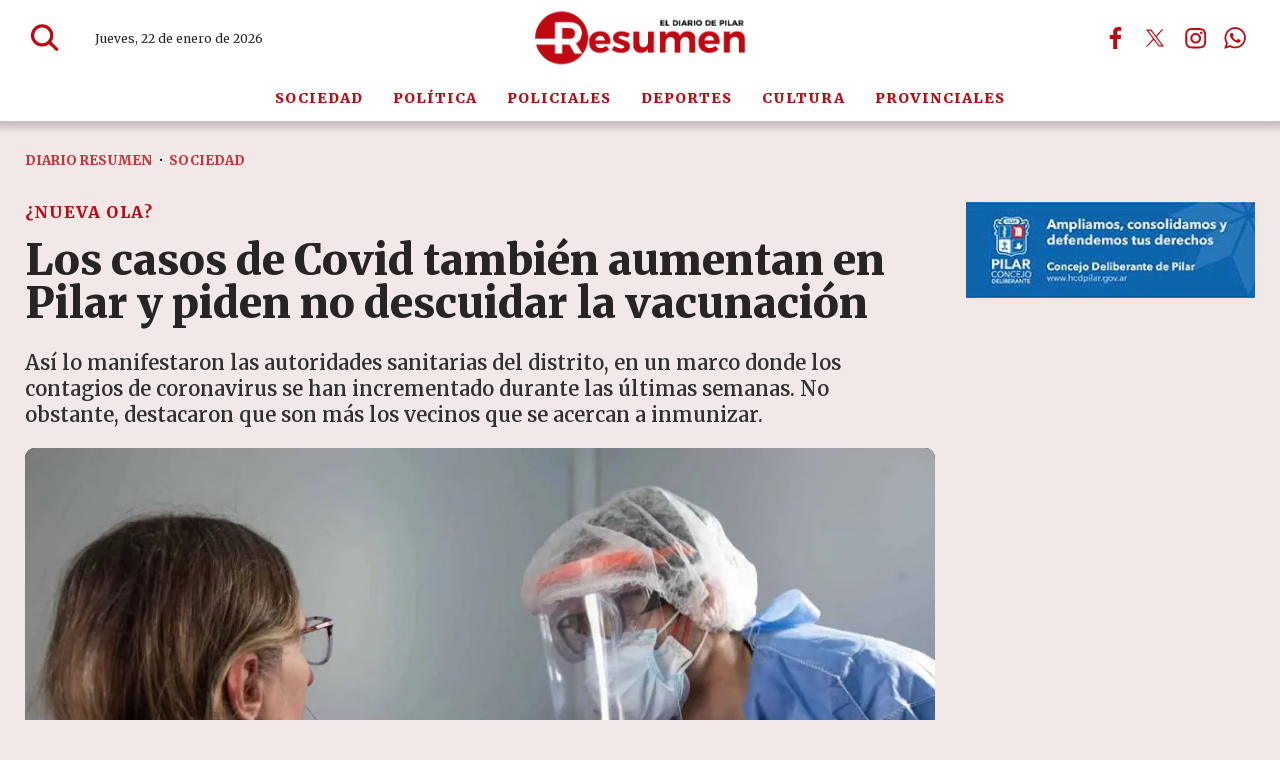

--- FILE ---
content_type: text/html; charset=ISO8859-1
request_url: https://diarioresumen.com.ar/sociedad/los-casos-de-covid-tambien-aumentan-en-pilar-y-piden-no-descuidar-la-vacunacion/
body_size: 41392
content:
<!DOCTYPE HTML> 
<html lang="es">
<head>
    <meta charset="ISO-8859-1"><link rel="icon" type="image/png" href="/files/image/126/126933/6914a701b8873-favicon_32_32!.png?s=4a6fb3d546506ac76806dbcde576e750&d=1762916400" sizes="32x32"><link rel="icon" type="image/png" href="/files/image/126/126933/6914a701b8873-favicon_16_16!.png?s=18ea0657426994a3e76ea3d20f7e029d&d=1762916400" sizes="16x16"><link rel="apple-touch-icon" href="/files/image/116/116981/68ed415b97a01-favicon_256_256!.png?s=a4a103dc2e48b81aa747fae41c7d4b2c&d=1760976867&62384v2"><meta name="apple-mobile-web-app-title" content="Diario Resumen"><meta name="apple-mobile-web-app-capable" content="yes"><meta name="apple-mobile-web-app-status-bar-style" content="black"><link rel="manifest" href="/files/site/manifest.json"><meta name="viewport" content="width=device-width, initial-scale=1.0"/><meta name="Generator" content="Víncolo CMS"><script>var vsm=vsm||{};vsm.cmd=vsm.cmd||[];</script><script defer src="/files/cachefiles/469fc13b06434c8a78c3b2864443e232.js?"></script><title>Los casos de Covid también aumentan en Pilar y piden no descuidar la vacunación - Diario Resumen</title><meta name="description" content="Así lo manifestaron las autoridades sanitarias del distrito, en un marco donde los contagios de coronavirus se han incrementado durante las últimas semanas. No obstante, destacaron que son más los vecinos que se acercan a inmunizar."><link rel="canonical" href="https://diarioresumen.com.ar/sociedad/los-casos-de-covid-tambien-aumentan-en-pilar-y-piden-no-descuidar-la-vacunacion/"><script type="application/ld+json">{"@context":"http://schema.org","@type":"NewsArticle","headline":"Los casos de Covid tambi\u00e9n aumentan en Pilar y piden no descuidar la vacunaci\u00f3n","description":"As\u00ed lo manifestaron las autoridades sanitarias del distrito, en un marco donde los contagios de coronavirus se han incrementado durante las \u00faltimas semanas. No obstante, destacaron que son m\u00e1s los vecinos que se acercan a inmunizar.","url":"https://diarioresumen.com.ar/sociedad/los-casos-de-covid-tambien-aumentan-en-pilar-y-piden-no-descuidar-la-vacunacion/","datePublished":"2022-12-06T23:54:46-03:00","dateModified":"2022-12-08T14:12:46-03:00","image":"https://diarioresumen.com.ar/files/image/120/120877/690b832a32153.jpg","author":{"@type":"Organization","name":"Diario Resumen","url":"https://diarioresumen.com.ar","logo":{"@type":"ImageObject","url":"https://diarioresumen.com.ar/files/image/126/126934/6914a85bd6117.png"},"sameAs":["http://facebook.com/diarioresumen.com.ar","http://www.x.com/DiarioResumen","http://www.instagram.com/diarioresumen","http://www.youtube.com/@","http://www.linkedin.com/in/","https://pinterest.com/","https://es.wikipedia.org/wiki/"]},"articleSection":"Sociedad","articleBody":"El Ministerio de Salud de la Naci\u00f3n inform\u00f3 que el aumento sostenido de casos de Covid-19 esta semana lleg\u00f3 a un total de 12.600 confirmados, un n\u00famero casi cuatro veces superior al de la semana pasada en que la cantidad de positivos ascendi\u00f3 a 3.323.Se ha registrado un aumento de casos en 23 de las 24 jurisdicciones del pa\u00eds y el 89 por ciento de los mismos se registran en CABA y provincia de Buenos Aires. Y en este marco, el distrito de Pilar no ha quedado al margen de las tendencias.No obstante, los actuales niveles de casos distan de asemejarse a los atravesados en el pico de la pandemia, momento en el cual hubo valores muy superiores, as\u00ed como un mayor riego en la capacidad de respuesta del sistema de salud. A la fecha, la ocupaci\u00f3n de camas de terapia intensiva (UTI) es de 247, un equivalente al 41 por ciento del total de disponibilidad.De todas maneras, la cartera sanitaria nacional encabezada por Carla Vizotti recomienda que todas aquellas personas cuya \u00faltima dosis de vacuna de refuerzo fue aplicada hace cuatro meses o m\u00e1s, asistan al vacunatorio m\u00e1s cercano para aplicarse los refuerzos correspondientes.La misma sugerencia se replica en el distrito, donde el secretario de Salud del Municipio de Pilar, Hern\u00e1n Galimberti, expuso: \u201cVenimos en concordancia con lo que pasa en la provincia, y si bien los testeos hab\u00edan bajado, siempre tuvimos nuestro centro abierto para controlar la positividad, viendo como el \u00edndice se ha incrementado en m\u00e1s de un 50 por ciento las \u00faltimas semanas. Aunque por suerte sin compromiso de camas de internaci\u00f3n ni casos graves\u201d.El funcionario tambi\u00e9n agreg\u00f3 que este nuevo escenario \u201cindica que el virus est\u00e1 circulando en Pilar\u201d, volviendo a demostrar que la pandemia no ha terminado, y por el contrario, contin\u00faa actuando con estas caracter\u00edsticas \u201coleadas\u201d.A\u00fan as\u00ed, volvi\u00f3 a valorar c\u00f3mo ha disminuido el impacto en el sistema de salud, y todo gracias a la campa\u00f1a de inmunizaci\u00f3n. \u201cLa vacuna cambi\u00f3 la gravedad de la pandemia. Si bien el virus circula, el sistema sanitario se ve protegido y se pueden atender las dem\u00e1s patolog\u00edas que con el coronavirus en alg\u00fan momento quedaron relegadas\u201d, dijo.Y en esta misma l\u00ednea, apoy\u00f3 las recomendaciones de su par nacional, al invitar a los vecinos a que se acerquen al vacunatorio del Kil\u00f3metro 46, hospitales o CAPS para recibir la dosis correspondiente de la vacuna contra el Covid.De igual modo, admiti\u00f3 que en ese sentido \u201cha mejorado la concurrencia y la media de vecinos que se vacunan porque la gente misma percibe lo que est\u00e1 pasando. Ven\u00edamos de unas 100 o 150 personas recibiendo su aplicaci\u00f3n diariamente, y pasamos a superar las 500 r\u00e1pidamente\u201d. Si bien es un n\u00famero que ha aumentado de forma contundente, el distrito se encuentra preparado para dar respuesta, pensando en que en pleno pico de la pandemia lleg\u00f3 a aplicar unas 5.000 vacunas por d\u00eda.RefuerzosPor el lado particular de la vacunaci\u00f3n, las autoridades de las carteras sanitarias de todo el pa\u00eds reunidas en el Consejo Federal de Salud (COFESA), acordaron en octubre habilitar la aplicaci\u00f3n del tercer refuerzo de la vacuna contra Covid-19 para quienes hubieren recibido el segundo en un lapso mayor o igual a 120 d\u00edas. Siempre pensando en avanzar con los grupos priorizados.Esto quiere decir que las personas deben concurrir a actualizar sus esquemas y aplicarse los correspondientes refuerzos (tercera, cuarta o quinta dosis), si ya pasaron cuatro meses desde la \u00faltima aplicaci\u00f3n, y de acuerdo al grupo etario correspondiente.El primer refuerzo es para personas entre 3 y 17 a\u00f1os; el segundo para personas entre 18 a 49 sin condiciones de riesgo; y el tercero para mayores de 50 a\u00f1os, personas a partir de los 12 a\u00f1os con inmunocompromiso, personal de salud, personas que residan o trabajen en instituciones cerradas o de internaci\u00f3n prolongada, o personas a partir de los 18 a\u00f1os con comorbilidades.","publisher":{"@type":"Organization","name":"Diario Resumen","url":"https://diarioresumen.com.ar","logo":{"@type":"ImageObject","url":"https://diarioresumen.com.ar/files/image/126/126934/6914a85bd6117.png"},"sameAs":["http://facebook.com/diarioresumen.com.ar","http://www.x.com/DiarioResumen","http://www.instagram.com/diarioresumen","http://www.youtube.com/@","http://www.linkedin.com/in/","https://pinterest.com/","https://es.wikipedia.org/wiki/"]},"mainEntityOfPage":"https://diarioresumen.com.ar/sociedad/los-casos-de-covid-tambien-aumentan-en-pilar-y-piden-no-descuidar-la-vacunacion/","speakable":{"@type":"SpeakableSpecification","xpath":["/html/head/title","/html/head/meta[@name='description']/@content"],"cssSelector":[".vsmcontent p"]}}</script><script data-type=vsmhit>vsm.cmd.push(function(){vsm.loadScript('/tools/hit.php?d=210a44d4232fbbfe7c5d6d348eba4b173;29055;94;19;10;;;&a=30','vsmhit');})</script><meta property="og:type" content="article" /><meta property="og:title" content="Los casos de Covid también aumentan en Pilar y piden no descuidar la vacunación"><meta property="og:description" content="Así lo manifestaron las autoridades sanitarias del distrito, en un marco donde los contagios de coronavirus se han incrementado durante las últimas semanas. No obstante, destacaron que son más los vecinos que se acercan a inmunizar."><meta property="og:url" content="https://diarioresumen.com.ar/sociedad/los-casos-de-covid-tambien-aumentan-en-pilar-y-piden-no-descuidar-la-vacunacion/"><meta property="og:image" content="https://diarioresumen.com.ar/files/image/120/120877/690b832a32153_600_315!.jpg?s=e73ec2f9ff56d93fc9da94742913483f&d=1763438091"><meta property="og:image:width" content="600"><meta property="og:image:height" content="315"><style>html.dropdown-modal{overflow:hidden}.search-wrapper div.busy{animation:none}.search-wrapper div.busy.absolute.size19{left:5px;top:3px;margin:0px}.search-wrapper div.busy{opacity:0;transition:opacity 0.2s;display:block !important}.search-wrapper div.button{opacity:1;transition:opacity 0.2s;display:block !important}.search-wrapper div.process .busy{opacity:1;transition:opacity 0.3s;;animation:vcpspinneranimation 850ms infinite linear}.search-wrapper div.process .button{opacity:0;transition:opacity 0.3s}input:focus,button:focus{outline:none}input[type=text],textarea,select{max-width:100%}input{height:44px;;font-size:16px}.dropdown-panel{box-shadow:0 0 5px rgba(0,0,0,.5);position:relative;background:inherit}a[vsm-ddp-close]{position:absolute;top:10px;right:10px;width:40px;height:40px;border-radius:50%;transition:opacity 250ms}a[vsm-ddp-close]:after{position:absolute;left:0;top:0;width:100%;height:100%;line-height:36px;content:"\02A2F";color:white;font-size:30px;opacity:1}a[vsm-ddp-close]:hover{opacity:0.8;}a[vsm-ddp-close]:active{opacity:0.5;}a[vsm-ddp-close]{opacity:1}.listsearch-wrapper,.sectiontitlesummary-wrapper{display:block;box-sizing:border-box;position:relative}.listsearch-wrapper .sectiontitle,.sectiontitlesummary-wrapper .sectiontitle{font-family:var(--piecetitle-font);font-size:3em;padding-bottom:0;font-weight:800;line-height:1.4em;color:var(--background-main-color);border-bottom:2px solid var(--background-red-color);margin-bottom:calc(var(--margin-spacer) / 2);}.listsearch-wrapper .sectiontitle:after,.sectiontitlesummary-wrapper .sectiontitle:after{content:"";position:absolute;width:100%;height:2px;background:#fff;bottom:-4px;left:0;}.listsearch-wrapper>*,.sectiontitlesummary-wrapper>*{position:relative;z-index:1}.sectiontitlesummary-wrapper .sectionsummary{font-family:var(--summary-font);font-size:1.5rem;margin:0 0 calc(var(--margin-spacer) / 2) 0;display:block;font-weight:400;opacity:0.5;}.section-list>.block2{display:flex;gap:var(--margin-spacer);flex-wrap:wrap;}.section-list>.block2>div:empty{display:none}.section-list>.block2 .zright + div{display:none}.page .z75{margin:0;width:calc(75% - (var(--margin-spacer) / 2));flex-grow:1}.page .z25_75{margin:0;width:calc(25% - (var(--margin-spacer) / 2))}.noboxshadow{box-shadow:none}@media (max-width:768px){.sectiontitlesummary-wrapper .sectiontitle{font-size:2.5em}.sectiontitlesummary-wrapper .sectionsummary{font-size:1.3em;display:-webkit-box;-webkit-box-orient:vertical;-webkit-line-clamp:3;line-clamp:3;overflow:hidden;}}*{-webkit-overflow-scrolling:touch;-webkit-tap-highlight-color:transparent}html{box-sizing:border-box}*,*:before,*:after{box-sizing:inherit}html{font-size:10px;position:relative;height:100%;box-sizing:border-box}body{margin:0;height:100%;box-sizing:border-box}h1,h2,h3{padding:0;margin:0}.page{height:100%;box-sizing:border-box}a{text-decoration:none}.main-article h1{font-size:250%;margin-top:0}.main-article h1 img{max-width:100%;height:auto}body{color:black}path,rect{fill:var(--background-red-color);stroke:var(--background-red-color)}.bgdark path,.bgdark rect{fill:white}[disabled],.disabled{opacity:0.4;pointer-events:none !important}.dimmed,.gray{opacity:0.5}.hidden-title{display:none;}.btn{user-select:none;white-space:nowrap;max-width:100%;overflow:hidden;text-overflow:ellipsis;vertical-align:middle;display:inline-block}.btn-glass{color:inherit}.btn-glass:hover,.btn-glass.hover{color:inherit;background-color:rgba(0,0,0,0.03)}.btn-glass:active,.btn-glass.active{color:inherit;background-color:rgba(0,0,0,0.08)}.bgdark .btn-glass:hover,.bgdark .btn-glass.hover{color:white;background-color:rgba(255,255,255,0.3)}.bgdark .btn-glass:active,.bgdark .btn-glass.active{color:inherit;background-color:rgba(255,255,255,0.2)}.btn.selected{color:inherit;background-color:rgba(0,0,0,0.015)}.bgdark .btn.selected{background-color:rgba(255,255,255,0.2);color:white}.btn-primary{border:none;font-size:1rem;line-height:54px;padding:0 40px;background-color:var(--button-background-color);letter-spacing:1px;display:inline-block;color:rgba(255,255,255,.8) !important;text-transform:uppercase}.btn-primary:hover{background-color:var(--button-hover-background-color)}.btn-primary:active{background-color:var(--button-active-background-color)}.btn-primary img{vertical-align:middle;height:26px;opacity:.8}.btn-primary img+span{margin-left:6px}.btn-solid{border:1px solid rgba(0,0,0,0.5);font-size:1rem;line-height:54px;padding:0 40px;letter-spacing:1px;display:inline-block;color:rgba(0,0,0,0.8) !important;text-transform:uppercase}.btn-solid img{vertical-align:middle;height:26px;opacity:.8}.btn-solid img+span{margin-left:6px}.btn-zoom:hover{transform:scale(1.02) perspective(1px)}.btn-zoom:active{transform:scale(1) perspective(1px)}.btn-press:active{transform:scale(.98) perspective(1px)}.btn-moveup:hover{transform:translateY(-2px)}.btn-moveup:active{transform:translateY(0px)}button.busy .busyicon,div.vplpreloader,div.busy{border-color:rgba(255,255,255,0.5);white-space:nowrap;overflow:hidden;border-style:solid;border-top-color:transparent;animation:vcpspinneranimation 850ms infinite linear;display:inline-block;pointer-events:none}@keyframes vcpspinneranimation{from{transform:rotate(0deg);}to{transform:rotate(360deg)}}div.vplpreloader,div.busy.size64{width:64px;height:64px;border-radius:36px;border-width:3px}button.busy .busyicon,div.busy.size32{width:32px;height:32px;border-radius:20px;border-width:4px}div.busy.size19{width:19px;height:19px;border-radius:18px;border-width:4px}div.busy.size16{width:16px;height:16px;border-radius:10px;border-width:1px}div.vplpreloader,div.busy.absolute{top:50%;left:50%;position:absolute}div.busy.absolute.size16{margin:-8px 0 0 -8px}button.busy .busyicon,div.busy.absolute.size32{margin:-16px 0 0 -16px}div.vplpreloader,div.busy.absolute.size64{margin:-32px 0 0 -32px}.clear{clear:both;font-size:0;height:0}ul{margin:0;padding:0;list-style-type:none}.vsmhidden{display:none !important}main{padding-bottom:5em;box-sizing:border-box;margin-left:auto;margin-right:auto}@media (max-height:800px){main{padding-bottom:3em}}@media (max-height:600px){main{padding-bottom:1em}}.layout-columns{display:flex;align-items:stretch;justify-content:space-between}.layout-columns>*+*{margin-left:3em}@media(max-width:1024px){.layout-columns{flex-flow:row wrap;justify-content:center}.layout-columns>*+*{margin-left:0;margin-top:1em}.layout-columns .layout-columns{flex-flow:row;justify-content:space-between}.layout-columns .layout-columns>*+*{margin-left:3em;margin-top:0}}@media(max-width:600px){.layout-columns .layout-columns{flex-flow:row wrap;justify-content:center}.layout-columns .layout-columns>*+*{margin-left:0;margin-top:1em}}.piece,.piece>.item{position:relative;box-sizing:border-box}.piece .item .image img{vertical-align:middle;width:100%;height:auto}.piece .items .item.hidden{opacity:0.3}article.main-article{margin-bottom:2em;width:100%}article.main-article header{margin-bottom:2em}div.asides{margin-top:6em}div.asides aside.box{max-width:400px;min-width:270px;margin-left:auto;margin-right:auto;margin-bottom:2em;border-radius:5px;text-align:center}aside.box h1{font-size:1.5rem;margin-top:0}aside.box .illustration{margin-top:1em}aside.box .btn{margin:0.5em 0.5em}.box{border:1px solid #e0e0e0;padding:1.5em 1em;box-shadow:rgba(0,0,0,.03) 4px 4px}#vsmtooltip{padding:10px;background-color:#000;color:#f0f0f0;border:0px solid rgba(0,0,0,1);max-width:400px;border-radius:3px;font-size:1.4em}.noboxshadow{box-shadow:none}[vsm-ddp-pos='top']{animation:vsmddptop 0.3s ease;transform:translate3D(0,0,0);}[vsm-ddp-pos='bottom']{animation:vsmddpbottom 300ms ease;transform:translate3D(0,0,0);}[vsm-ddp-pos='left']{animation:vsmddpleft 300ms ease;transform:translate3D(0,0,0);}[vsm-ddp-pos='right']{animation:vsmddpright 300ms ease;transform:translate3D(0,0,0);}[vsm-ddp-pos='modal'],[vsm-ddp-pos='center']{animation:vsmddpcenter 0.5s ease;transform:translate3D(0,0,0);}@keyframes vsmddptop{0%{opacity:0;transform:translateY(8px);pointer-events:none;}}@keyframes vsmddpbottom{0%{opacity:0;transform:translateY(-8px);pointer-events:none;}}@keyframes vsmddpleft{0%{opacity:0;transform:translateX(8px);pointer-events:none;}}@keyframes vsmddpright{0%{opacity:0;transform:translateX(-8px);pointer-events:none;}}@keyframes vsmddpcenter{0%{opacity:0;transform:translateY(20px);pointer-events:none;}}#vsmimgbutton{right:0}.media #vsmimgbutton{right:0}.block-child{display:flex;flex-direction:row;flex-wrap:wrap}.z33{--width:calc(33.33% - ((var(--margin-spacer) * 2) / 3));width:var(--width);flex:1 var(--width)}.z67{--width:calc(67% - (var(--margin-spacer) / 2));width:var(--width);flex:1 var(--width)}.z33_67{--width:calc(33% - (var(--margin-spacer) / 2));width:var(--width);flex:1 var(--width)}.z50{--width:calc(50% - (var(--margin-spacer) / 2));width:var(--width);flex:1 var(--width)}.z25{--width:calc(25% - ((var(--margin-spacer) * 3) / 4));width:var(--width);flex:1 var(--width)}.z25_50{--width:calc(25% - ((var(--margin-spacer) * 2) / 3));width:var(--width);flex:1 var(--width)}.z50_25{width:calc(50% - ((var(--margin-spacer) * 2) / 3));width:var(--width);flex:1 var(--width)}.z25_50.zmiddle,.z50_25.zmiddle{margin-right:var(--margin-spacer)}.block-flex{display:flex;flex-wrap:wrap}.block-flex{align-items:stretch;flex-wrap:nowrap}.block-flex .zone{display:flex;flex-direction:column}.block-flex .zone .piece.news:not(.ranking){display:flex;flex:1;flex-direction:column;}.block-flex .zone .piece.news:not(.grid) .items{display:flex;flex-direction:column;width:100%}.page .blocktitle+.separator{display:none}.search-box path.circle,.search-box path.line{fill:transparent !important}.piece .piecetitle{font-size:2.4em}.piece .media{position:relative}.piece .folder a{color:inherit}.piece .nomedia .folder{position:relative;margin:0 0 10px 0}.piece:not(.listauthor) .author{font-size:1.3rem;color:var(--background-red-color);font-weight:700;letter-spacing:1.3px;margin-top:1em}.piece .author a{color:inherit}.piece .authortitle{display:inline-block;font-weight:inherit;font-size:inherit}.piece .author:before{content:"Por";margin-right:0.3em;}.piece .datetime{font-size:1em;margin-top:10px}.piece .title{font-family:var(--title-font);margin-bottom:0.5em;color:var(--title-piece-color);font-weight:900;font-size:1.8em;line-height:1.2em;letter-spacing:0.01em;}.page .piece.bgdark{color:#fff}.page .piece.bgdark .title{color:inherit}.page .piece.bgdark .title a{color:inherit}.page .piece.bgdark .title a:hover{color:inherit}.piece .title a:hover{color:var(--title-piece-hover-color)}.piece:not(.bkg,.opinion,.poll,.slide,.banner) .item{background-color:#fff;transition:all 0.3s;border-radius:10px;}.block.bgdark.bkg-b.bgblackcolor .piece:not(.bkg,.opinion,.poll,.slide) .item{background-color:rgba(255,255,255,0.1)}.block.bgdark.bkg-b.bgblackcolor .piece:not(.bkg,.opinion,.poll,.slide) .item .title{color:rgba(255,255,255,0.8)}.piece:not(.slide) .item .media img{border-top-left-radius:10px;border-top-right-radius:10px;border-bottom:4px solid var(--background-red-color)}.piece .summary{font-family:var(--summary-font);font-size:1.8em;line-height:1.3em;text-align:left;color:var(--summary-color);font-weight:600;}.piece .date{font-family:var(--summary-font);font-size:1.3em;line-height:1.35em;text-align:left;color:var(--date-color);font-weight:600}.bgdark:not(.block) .piece.news.bgnone .title,.bgdark:not(.block) .piece.news.bgnone .date,.bgdark:not(.block) .piece.news.bgnone .summary,.piece .item.bgdark .title,.piece .item.bgdark .summary,.piece .item.bgdark .date,.bgdark:not(.block) .item.bgnone .title,.bgdark:not(.block) .item.bgnone .summary,.bgdark:not(.block) .item.bgnone .date{color:rgba(255,255,255,0.8);transition:color 0.3s}.bgdark .piece.news.bgnone .title a:hover,.piece .withwidget .image{position:relative}.piece .withwidget .image:before{content:"";position:absolute;width:50px;height:50px;top:4%;right:3%;background-color:var(--background-main-color);z-index:1;border-radius:50%;pointer-events:none;transition:all 0.3s;opacity:0.6}.piece .withwidget .image:after{content:"";position:absolute;width:50px;height:50px;top:4%;right:2.1%;background:url('/0/lib/svg-icons/play.svg') no-repeat 50% 50%;z-index:3;background-size:20px;pointer-events:none;transition:all 0.3s;opacity:0.8}.piece .withwidget:hover .media .image:before,.piece .withwidget:hover .media .image:after{transform:scale(1.1);transition:all 0.2s}.piece.bgsecondcolor .kicker,.piece.bgsecondcolor .folder{background-color:rgba(255,255,255,0.3)}.piece.bgdark:not(.bkg) .item:hover{background-color:rgba(255,255,255,0.15);box-shadow:none}.dropdown-panel{background-color:rgba(255,255,255,1);}main .block>#vsmcontextmenu{left:50%;transform:translate(-50%,0)}.block.bkg-b{padding:calc(var(--margin-spacer) * 2) var(--margin-spacer);box-sizing:border-box}.block.bkg-b .block-wrapper{width:100%}.piece.pwa{position:absolute;top:25px;left:0}.bgdark ul.boxy:empty{background-color:rgba(255,255,255,0.1)}@media (max-width:768px){.block-flex{flex-wrap:wrap}.zone.z65,.zone.z35,.zone.z33,.zone.z50,.zone.z25{width:100%;margin:0;flex:1 100%}.zone.z65,.zone.z50.zleft,.zone.z33.zleft,.zone.z33.zmiddle,.zone.z25_50.zleft,.zone.z25_50.zmiddle,.zone.z50_25.zmiddle{margin-bottom:var(--margin-spacer)}}@media (max-width:580px){.z50{width:100%;margin-right:0;flex:1 100%}.z50.zleft{margin-bottom:var(--margin-spacer)}.z30.zleft{margin-bottom:var(--margin-spacer)}.z30.zright{margin-top:var(--margin-spacer)}}:root{--button-background-color:rgb(191,8,17);--button-hover-background-color:rgba(191,8,17,0.6);--button-border-radius:2px;--border-radius:2px;--piece-border-radius:10px;--folder-piece-color:rgb(191,8,17);--folder-piece-hover-color:rgba(191,8,17,0.6);--title-piece-color:#262524;--title-piece-hover-color:rgb(191,8,17);--summary-color:#595858;--date-color:#8a8888;--author-color:#8a8888;--link-color:rgb(191,8,17);--link-hover-color:rgba(191,8,17,0.6);--link-active-color:rgba(191,8,17,0.6);--background-main-color:rgb(191,8,17);--background-red-color:rgb(191,8,17);--background-lightred-color:rgb(249,216,218);--background-black-color:#000;--background-lightgray-color:#e7e3e3;--background-gray-color:#b3b3b3;--title-font:"Merriweather",serif;--default-font:"Merriweather",serif;--summary-font:"Merriweather",serif;--body-font:"Merriweather",serif;--botton-font:"Merriweather",serif;--menu-font:"Merriweather",serif;--date-font:"Merriweather",serif;--interior-title-font:"Merriweather",serif;--piecetitle-font:"Merriweather",serif;--page-width:1340px;--extended-page-width:1600px;--margin-spacer:25px;--min-zone-width:300px;--border-piece-color:#e1dfdf;}.page-width{width:calc(100% - 5em);max-width:var(--page-width);margin-left:auto;margin-right:auto;}.page-width .page-width{width:100%;max-width:auto}.extended-width{width:calc(100% - 5em);max-width:var(--extended-page-width);margin-left:auto;margin-right:auto;}.full-width{width:calc(100% - 5em);max-width:none;margin-left:auto;margin-right:auto;}html{font-size:10px}body{font-family:var(--default-font);font-weight:400;background-color:#74050b17;}main{padding:0 0 var(--margin-spacer) 0}.clear{clear:both;font-size:0;height:0}.separator{clear:both;font-size:0;height:1px;background:transparent;margin:calc(var(--margin-spacer) / 2) 0;position:relative;width:100%;}.block0>.separator{margin:calc(var(--margin-spacer) /2) 0}.interior .z75{width:calc(75% - (var(--margin-spacer) / 2))}.interior .block-wrapper.page-width{width:100%}.z100{width:100%}.zfull{clear:both}.zleft{float:left;margin-right:var(--margin-spacer);position:relative}.zright{float:right}section.section-title,.piecetitle{font-size:3em;padding:0;color:var(--title-piece-color);line-height:1.1em;width:100%;display:block;position:relative;margin-bottom:0.5em;font-family:"Anton",sans-serif;text-align:left}.piecetitle a{color:inherit}.block.bgmaincolor .piecetitle{border-bottom:4px solid var(--background-second-color)}.block.bgdark .piecetitle,.piece.bgdark .piecetitle{color:#DBDBDB}.block.bgdark .piece:not(.bglight) .piecetitle{color:rgba(255,255,255,0.8)}.block .block-wrapper>#vsmcontextmenu{left:50%;transform:translate(-50%,0)}#footer-follow-us .svg-icon img,#footer-follow-us .svg-icon svg{opacity:1}.svg-icon:hover path,.svg-icon:hover rect{opacity:1;transition:opacity 0.3s}article:not(.listauthor) .author{margin-bottom:1em;font-size:1.5rem}article .author .authorimage{display:inline-block;vertical-align:middle;margin-right:5px}article .author .authorinfo{display:inline-block;vertical-align:middle;font-weight:800}article .author .authorinfo .authorjobtitle{padding:0 1em;font-size:90%;margin-top:0.3em}article .author.noimage.nojobtitle .authorinfo:before{content:"Por ";margin-right:5px}article .author .authorinfo:empty:before{content:""}article .author .authortitle{display:inline}article .separatorLine{border-bottom:1px dotted #E9E9E9;margin-bottom:1.7em}article.main-article .kicker,.piece .kicker,.piece .folder{letter-spacing:1.2px;text-transform:uppercase;line-height:1.32em;display:block;color:var(--background-red-color);padding:0;font-size:1.3em;margin-bottom:1em;white-space:nowrap;overflow:hidden;text-overflow:ellipsis;max-width:100%;font-weight:800}.dropdown-panel{background-color:rgba(255,255,255,1);}.bgdark.piece.bgmaincolor .title a:hover{color:rgba(255,255,255,1)}.bglight{color:rgba(0,0,0,0.8)}.bgmaincolor{background-color:var(--background-main-color)}.bgredcolor{background-color:var(--background-red-color)}.bglightredcolor{background-color:var(--background-lightred-color)}.bglightgraycolor{background-color:var(--background-lightgray-color)}.bggraycolor{background-color:var(--background-gray-color)}.bgblackcolor{background-color:var(--background-black-color)}main .block>#vsmcontextmenu{left:50%;transform:translate(-50%,0)}#page{position:relative}@media (max-width:1024px){.z75{width:calc(70% - var(--margin-spacer))}}@media (max-width:768px){:root{--margin-spacer:20px;}.page .zleft{width:100%;float:unset;margin:0 0 var(--margin-spacer) 0}.page .zright{width:100%;float:unset}.z75,.z75 .z70,.z75 .z30{width:100%;margin-right:0}.z100.zleft{margin-right:0}.z70{width:100%;margin-right:0}.z70.zleft{margin-bottom:var(--margin-spacer)}.z70.zright{margin-bottom:0;margin-top:var(--margin-spacer)}article.main-article .article-toolbar .share UL LI.whatsapp{display:inline-block}.separator{margin:var(--margin-spacer) 0}section.section-title,.piecetitle{font-size:3.8em}}@media (max-width:580px){.page-width{width:calc(100% - 2.5em);}.zleft:after{display:none}.z70.zright{margin-top:var(--margin-spacer)}}.follow-us-list li{width:40px;height:40px;display:inline-block}.follow-us-list li a{width:100%;height:100%;display:flex;align-items:center;justify-content:center;opacity:1}.follow-us-list li a .svg-icon{width:30px;border-radius:var(--border-radius)}#page-header.sticky{position:fixed;z-index:10;width:100%}#page-header.sticky:after{opacity:0;transition:opacity 0.5s}.vincolo-topbar.page-header-collapsed #page-header{top:50px}.page-header-collapsed #page-header{box-shadow:0 2px 2px 0 rgba(0,0,0,0.16);position:fixed;width:100%;top:0;z-index:10000;transform:translate3d(0,0,0);opacity:1}.page-header-collapsed #page-header[data-scroll-direction="down"]:not(.main-menu-panel-opened){animation:fadeOutUp 0.5s linear 2s 1 normal forwards}.page-header-collapsed #page-header[data-mouse-direction="up"],.page-header-collapsed #page-header[data-scroll-direction="up"]:not(.main-menu-panel-opened){animation:fadeInUp 0.5s linear 0s 1 normal none}#page-header.block-vertical #page-header-container{height:100%;box-sizing:border-box}#page-header{position:relative;min-height:50px;max-height:50vh;margin:0 auto;box-sizing:border-box;transition:height 200ms ease-out;display:flex;flex-direction:column;z-index:4;-webkit-box-shadow:0px 0px 8px 6px rgba(0,0,0,0.2);-moz-box-shadow:0px 0px 8px 6px rgba(0,0,0,0.2);box-shadow:0px 0px 8px 6px rgba(0,0,0,0.2)}#page-header{position:fixed;width:100%}#page-header.bglight{background:#fff;-webkit-box-shadow:0px 0px 8px 6px rgba(0,0,0,0.2);-moz-box-shadow:0px 0px 8px 6px rgba(0,0,0,0.2);box-shadow:0px 0px 8px 6px rgba(0,0,0,0.2)}#page-header.bgdark{background:var(--background-red-color);color:#fff}#page-header .hw{background-color:transparent}#page-header .hl{width:34%;height:100%;display:flex;gap:2em;align-items:center;padding-left:70px}#page-header .hr{width:34%;height:100%;display:flex;justify-content:flex-end;gap:3em;align-items:center;box-sizing:border-box}#page-header-container{position:relative;display:flex;align-items:center;flex-flow:row wrap;flex-shrink:0;height:76px;transition:height 0.3s}#page-header-container>*{position:relative;display:inline-block;vertical-align:middle;vertical-align:top;white-space:nowrap}#page-header-container.full-width{width:100%}#page-header.block-vertical{max-height:initial}#page-header.block-vertical #page-header-container{display:block;align-items:center;}#page-header.block-vertical #page-header-container>*{position:relative;display:block;margin-right:0;white-space:normal}#page-header .main-menu-button{margin:0}.main-menu-button a:active .svg-icon{opacity:0.90;transition:transform 200ms}.main-menu-button .text{display:none}.main-menu-button .svg-icon{width:46px;height:46px;background-color:transparent;transition:all 0.3s}.main-menu-button .svg-icon:before{display:none}#page-header .main-menu-button{transition:opacity 0.3s ease,max-height 0.2s ease;opacity:0;max-height:0;visibility:hidden;position:absolute;left:0;width:46px}#page-header:not(.page-header-collapsed) .main-menu-button{transition:none;opacity:0;max-height:0;}#page-header .main-menu-button .svg-icon.menu{width:100%;height:100%}#page-header .main-menu-button a:hover .svg-icon.menu svg path,#page-header .main-menu-button a:hover .svg-icon.menu svg rect{stroke:var(--background-main-color)}#page-header .main-menu-button .svg-icon.menu svg path{stroke-width:45px;}#page-header .main-menu-button .svg-icon.menu svg path + path + path{d:path("M 350.5 366 L 120.5 366")}#page-header .mwrapper{position:relative;height:45px;line-height:45px;display:flex;width:100%;flex-shrink:0;background-color:#fff;color:var(--background-red-color);letter-spacing:0.1em;transition:opacity 0.3s}#page-header .mwrapper>.main-menu{width:var(--page-width);margin:0 auto;height:100%;text-align:center;transition:height 0.3s}#page-header .main-menu{font-family:var(--menu-font);font-weight:900;font-size:1.4em}#page-header .main-menu UL LI{height:inherit;text-transform:uppercase}#page-header .main-menu li a{color:inherit;transition:color 0.3s}#page-header .main-menu li a:hover{color:inherit}#page-header .main-menu li:after{content:"";position:absolute;background-color:var(--background-red-color);left:5px;top:5px;right:5px;bottom:5px;z-index:1;opacity:0;visibility:hidden;transition:opacity 0.3s;pointer-events:none;border-radius:var(--border-radius);}#page-header .main-menu li:hover:after{opacity:0.1;visibility:visible}#page-header .main-menu li:hover{color:var(--title-piece-color)}.page-header-collapsed #page-header{height:min-content}.page-header-collapsed #page-header-container{height:60px}.page-header-collapsed #page-header .main-menu-button{opacity:1;visibility:visible;max-height:46px;transition-delay:0s;}.page-header-collapsed #page-header .main-menu-button>a{display:block;width:100%;height:100%}.page-header-collapsed #page-header-container #page-header-search-box{opacity:0;visibility:hidden;}.page-header-collapsed #page-header .mwrapper{height:1px}.page-header-collapsed #page-header .mwrapper>.main-menu{opacity:0;visibility:hidden;height:0;}#page-header #page-header-datetime{position:static;margin:0;height:100%;display:flex;align-items:center;font-size:1.2em;color:#262524;font-family:var(--date-font)}#page-header.bgdark #page-header-datetime{color:#fff}#page-header .logo-wrapper{position:relative;height:70%;width:32%}#page-header.block-vertical .logo-wrapper{min-height:90px}.page #page-header .site-logo{width:200px;height:35px;opacity:1;visibility:visible;transition:opacity 0.3s;position:absolute;top:50%;right:115px;transform:translate(0,-50%);z-index:1}.page #page-header .site-m-logo{opacity:0;visibility:hidden;width:0;height:0;transition:opacity 0.3s}.page #page-header .site-logo .site-w-logo{width:100%;height:100%}.page #page-header .site-logo .site-w-logo .svg-icon{width:100%;height:100%;display:block;position:absolute}.page #page-header .site-logo .site-w-logo .svg-icon img,.page #page-header .site-logo .site-w-logo .svg-icon.logo svg{position:absolute;z-index:1;width:auto;height:auto;display:block;max-width:100%;max-height:100%;top:50%;right:0;transform:translate(0,-50%)}#page-header .weather{font-size:1.3em;font-weight:800;display:flex;align-items:center;gap:0.5em}#page-header .weather{display:none}#page-header .weather .status img{height:24px;width:auto;filter:invert(1)}#page-header .weather a{color:inherit}#page-header .search-box{margin:0;position:absolute;left:0}#page-header .follow-us{margin:0 0 0 1rem}#page-header .follow-us UL{width:100%}#page-header .follow-us .more-button span.text{display:none}#page-header .zone,#page-header .zone>UL,#page-header .zone>.piece{display:flex;gap:1em;transition:all 0.3s;}#page-header .zone .dragseparator,#page-header .zone .separator{display:none}#page-header .zone>UL>LI,#page-header .zone>.piece{flex:1 1 0;width:0}#page-header + .main-wrapper{padding-top:calc(121px + var(--margin-spacer))}#page-header.with-zone + .main-wrapper{padding-top:190px;background:linear-gradient(#e9e6e6,#f0eaea)}#page-header .mwrapper>.main-menu{border-bottom:0}#page-header.with-zone .mwrapper{position:relative}#page-header.with-zone .mwrapper:after{content:"";position:absolute;width:100%;max-width:var(--page-width);height:1px;bottom:0;left:50%;transform:translate(-50%,0);background-color:var(--background-red-color)}.page-header-collapsed #page-header.with-zone .zone{opacity:0;visibility:hidden;height:0;}#page-header .piece.ticker{padding:0 2em}#page-header .piece.vplcurrency{padding:0 calc(22px + 0.2em);border-radius:0}#page-header .piece.vplcurrency .items .item{padding:0.5em 0.3em}#page-header .piece.vplcurrency .items .item .item-wrapper{flex-direction:row;line-height:27px;color:var(--title-piece-color);font-weight:700;justify-content:space-around;gap:0.5em;overflow:hidden}#page-header .piece.vplcurrency .scroll-controls .scroll-button{background-color:unset}#page-header .piece.vplcurrency .scroll-controls .scroll-button.scroll-prev{border-top-left-radius:0;border-bottom-left-radius:0}#page-header .piece.vplcurrency .scroll-controls .scroll-button.scroll-prev:before{border-right:10px solid var(--background-red-color)}#page-header .piece.vplcurrency .scroll-controls .scroll-button.scroll-next{border-top-right-radius:0;border-bottom-right-radius:0}#page-header .piece.vplcurrency .scroll-controls .scroll-button.scroll-next:before{border-left:10px solid var(--background-red-color)}#page-header .piece.vplcurrency .percentage{font-size:0;position:relative;width:10px;height:100%;display:flex;align-items:center}#page-header .piece.vplcurrency .percentage:before{content:"";border-right:5px solid transparent;border-top:5px solid transparent;border-left:5px solid transparent;border-bottom:5px solid transparent}#page-header .piece.vplcurrency .percentage.up:before{border-bottom:10px solid #84d087;margin-top:-5px}#page-header .piece.vplcurrency .percentage.down:before{border-top:10px solid red;margin-top:5px}#page-header .dropdown-panel #main-menu{background:transparent;display:flex;flex-direction:column;align-items:center;font-size:1.8em}#page-header .dropdown-panel #main-menu a{display:block;margin:0;text-align:left;color:#fff;font-weight:500;position:relative;z-index:2;width:100%;height:auto}#page-header .dropdown-panel #main-menu a.ddb{display:none}#page-header .dropdown-panel #main-menu UL{max-width:100%;display:flex;flex-direction:column;opacity:1;margin:0;background-color:transparent;width:100%;box-shadow:none;position:relative;top:unset;bottom:unset;left:unset;right:unset;transform:unset;height:auto;padding:0}#page-header .dropdown-panel #main-menu UL LI{width:100%}#page-header .dropdown-panel #main-menu UL LI.more-button UL:before,#page-header .dropdown-panel #main-menu UL LI.mitem UL.vsmmenu:before,#page-header .dropdown-panel #main-menu UL LI.more-button UL:after,#page-header .dropdown-panel #main-menu UL LI.mitem UL.vsmmenu:after,#page-header .dropdown-panel #main-menu UL LI:after{display:none}#page-header .dropdown-panel #main-menu UL LI:before{display:none}#page-header .dropdown-panel #main-menu UL LI a{padding:0 0.5em;box-sizing:border-box;}#page-header .dropdown-panel #main-menu UL LI.mitem>a.mitem.dd:after,#page-header .dropdown-panel #main-menu UL LI.mitem.arrow>a:after{display:none}#page-header .dropdown-panel #main-menu UL>LI .dropdown-panel LI.mitem A{font-size:0.7em}#page-header .dropdown-panel #main-menu UL>LI .dropdown-panel LI.mitem{padding:0}#page-header .dropdown-panel #main-menu UL>LI.mitem UL.vsmmenu{padding:0 2em}#page-header .dropdown-panel #main-menu UL>LI:hover>a{color:#fff;background-color:transparent;}#page-header .dropdown-panel #main-menu UL>LI a:hover{color:#fff;background-color:rgba(255,255,255,0.3);}@keyframes fadeInUp{from{transform:translate3d(0,-100%,0);}to{transform:translate3d(0,0,0);}}@keyframes fadeOutUp{from{opacity:1;}to{opacity:0;transform:translate3d(0,-100%,0);}}@media(max-width:1024px){.page #page-header + .main-wrapper{padding-top:calc(60px + var(--margin-spacer))}.page #page-header.with-zone + .main-wrapper{padding-top:132px}.page #page-header-container{width:100%;max-width:calc(100% - 40px);height:60px}.page #page-header .search-box,.page #page-header>.mwrapper{display:none}.page #page-header .zone,.page #page-header .zone>UL{flex-direction:column;gap:0}.page #page-header .zone>UL>LI,.page #page-header .zone>.piece{width:100%}.page #page-header .main-menu-button{opacity:1;visibility:visible;max-height:46px}.page #page-header.with-zone .piece.ticker .piecetitle,.page #page-header.with-zone .piece.ticker .page-width .items .title{line-height:32px}.page #page-header .piece.vplcurrency{padding:0 calc(32px + 0.5em)}.page #page-header .piece.vplcurrency .items .item .item-wrapper{line-height:19px}#page-header .main-menu-button{display:block;opacity:1;visibility:visible;width:inherit;left:0;width:40px;position:absolute}}@media(max-width:768px){.page #page-header.with-zone + .main-wrapper{padding-top:124px}.page #page-header #page-header-container>#page-header-datetime{display:none}.page #page-header #page-header-container>#page-header-search-box{display:none}.page #page-header #page-header-container>#header-follow-us{display:none}.page #page-header #main-menu{display:none}.page #page-header #page-header-container #main-menu{display:block;margin-top:1em;max-height:inherit;}.page #page-header .site-logo{opacity:0;visibility:hidden;width:0}.page #page-header .site-m-logo{opacity:1;visibility:visible;width:30px;height:30px}.page #page-header .hr,.page #page-header .wedaw{display:none}}.page-header-collapsed .logo-wrapper{width:220px}.logo-wrapper{position:relative;margin:0;padding:0;transition:height 200ms,width 200ms,background 200ms;width:320px;height:100%;margin:0}.logo-wrapper A.logo{color:inherit;display:block;width:100%;height:100%;position:relative}.logo-wrapper A.logo SPAN{display:inline-block;line-height:100%;font-size:2rem;max-width:100%;position:absolute;top:50%;transform:translateY(-50%);transition:opacity 500ms}.logo-wrapper A.logo img{max-width:100%;max-height:100%;position:absolute;top:50%;left:50%;transform:translate(-50%,-50%);width:auto;height:auto}.logo-wrapper.empty-piece{min-width:50px;min-height:50px}.logo-wrapper.empty-piece A.logo{width:100%;height:100%;display:inline-block;border:3px dotted transparent;border-color:inherit;opacity:0.5}.logo-wrapper.empty-piece A.logo span{text-align:center;width:100%}A.logo .dark{opacity:0;visibility:hidden;transition:opacity 500ms}A.logo .light{opacity:1;visibility:visible;transition:opacity 500ms}.bgdark A.logo .light{display:none}.bgdark A.logo .dark{opacity:1;visibility:visible;transition:opacity 500ms}@media (max-width:480px){#page-header-container .logo-wrapper{max-width:calc(100% - 120px);margin:0;position:absolute;width:100%;left:50%;transform:translate(-50%,0);}}.search .message{line-height:2em;margin-bottom:1.5em;font-size:14px;text-transform:uppercase;color:#1D1D1B}.search .message .searchtext{color:#BED630;font-style:italic}.search .pager{text-align:center;font-size:140%;margin-top:2em}.search .pager .page,.search .pager .selected{width:auto;border:1px solid #770200;border-radius:2px;box-shadow:none;background:none;padding:5px 8px;display:inline-block;margin-right:5px}.search .pager .page:hover,.search .pager .prev:hover,.search .pager .next:hover{background:rgba(119,2,0,0.6);color:#fff}.search .pager .prev{margin-left:16px;padding:5px 8px}.search .pager .next{margin-right:2px;padding:5px 8px}.search .pager .selected{color:#fafafa;background-color:#770200}.listsearch-wrapper{background-color:rgba(0,0,0,0.05);width:100%;line-height:120%;padding:20px;box-sizing:border-box;margin-bottom:20px}.search-box{width:40px;height:40px;cursor:pointer;transition:all 200ms;z-index:1;}.search-box form{margin:0;height:100%}.search-box input{position:relative;opacity:0;width:100%;padding-left:46px;padding-right:6px;transition:opacity 250ms,width 500ms;border:none;background-color:rgba(255,255,255,0.2);color:rgba(0,0,0,1);border-radius:var(--border-radius)}.search-box input[type=text]{min-height:inherit;height:inherit;font-size:16px;color:#fff}.page-header-collapsed .search-box.focus,.search-box.focus{cursor:default;max-width:100%;width:220px;margin-left:-190px;transition:all 500ms}.search-box.focus input{opacity:1;padding-left:40px;background-color:var(--background-main-color)}.page-header-collapsed .search-box:after{width:30px;height:30px}.page-header-collapsed #page-header.block-vertical #page-header-container>.search-box{display:none}@keyframes busyanimation{0%{transform:rotate(0deg);}100%{transform:rotate(360deg);}}.search-box .svg-icon.search{background-color:transparent;;position:absolute;top:50%;transform:translate(-0%,-50%);width:40px;right:0}.search-box.focus .svg-icon.search{transform:translate(-0%,-50%) rotate(90deg);left:5px;}.search-box path.circle,.search-box path.line{fill:transparent;stroke:#000;transition:all 0.3s}.search-box.focus path.circle,.search-box.focus path.line{stroke:#fff;transition:all 0.3s}.bgdark .search-box path.circle,.bgdark .search-box path.line{fill:transparent;stroke:#fff;transition:all 0.3s}.search-box.focus .svg-icon.search{width:30px}.search-box:not(.focus) .svg-icon.search path,.search-box:not(.focus) .svg-icon.search rect{fill:transparent;stroke:var(--background-red-color);transition:all 0.3s}.search-box:not(.focus) .svg-icon.search:hover path,.search-box:not(.focus) .svg-icon.search:hover rect{stroke:var(--background-black-color)}#page-header-stacked-search-box .svg-icon.search{width:45px;left:0;transition:all 200ms}#page-header-stacked-search-box.focus .svg-icon.search{width:30px;left:0;transition:all 1200ms}@media (min-width:1023px){#page-header.block-vertical #page-header-container>.search-box{top:5px}}.main-menu{font-family:var(--menu-font);font-weight:900;min-width:65px;font-size:1.8em;opacity:1;transition:opacity 0.3s}.main-menu ul{position:relative;padding:0;white-space:nowrap;list-style:none}.main-menu>ul{background:inherit;display:flex;align-items:center;gap:0.5em;height:100%;justify-content:center}.main-menu li{display:inline-block;white-space:nowrap;position:relative;background-color:transparent;transition:background 0.3s;line-height:44px;padding:0.3em 0;max-width:100%}.main-menu li a{position:relative;display:inline-flex;padding:0 1em;cursor:pointer;vertical-align:top;box-sizing:border-box;color:inherit;line-height:calc(44px - 0.6em);height:100%;align-items:center}.main-menu li span.text{display:inline-block;max-width:100%;overflow:hidden;vertical-align:top;text-overflow:ellipsis;padding:0 1px}.main-menu li.icon{width:150px;position:relative;height:calc(30px + 0.6em);padding:0}.main-menu li.icon a{display:block;width:100%;height:100%;position:relative}.main-menu li.icon a img{position:absolute;max-width:100%;height:auto;top:50%;left:50%;transform:translate3d(-50%,-50%,0)}.main-menu li.icon span.text{display:none}.main-menu li.icon span.icon{display:block;width:100%;height:100%;position:relative}.main-menu .more-button>a{display:inline-flex;position:relative;white-space:nowrap}.main-menu .more-panel{position:absolute;max-height:500px;overflow:auto;padding:4px}.main-menu .more-list li{display:block;overflow:hidden;white-space:nowrap;text-overflow:ellipsis;width:100%}.main-menu .more-list a{display:block}.page-header-collapsed #page-header-container>#header-follow-us{opacity:0;visibility:hidden}.page-header-collapsed #page-header-container>.main-menu{opacity:0}UL.vsmmenu{-webkit-user-select:text;-khtml-user-select:text;-moz-user-select:text;-o-user-select:text;user-select:text}UL.vsmmenu LI.more-button .more-panel,UL.vsmmenu UL.vsmmenu{background-color:#fff;margin-left:-10000px;opacity:0;border-radius:var(--border-radius);padding:10px;margin-top:15px;position:absolute;float:left;left:50%;transform:translate(-50%,0);-webkit-transition:opacity 300ms linear 0ms,margin-left 0ms linear 300ms;-moz-transition:opacity 300ms linear 0ms,margin-left 0ms linear 300ms;transition:opacity 300ms linear 0ms,margin-left 0ms linear 300ms}UL.vsmmenu LI.more-button .more-panel{margin-top:0}UL.vsmmenu LI.mitem:hover>UL.vsmmenu{transition:margin-left 0ms,opacity 300ms;-webkit-transition:margin-left 0ms,opacity 300ms;-moz-transition:margin-left 0ms,opacity 300ms}UL.vsmmenu LI.more-button UL:before,UL.vsmmenu LI.mitem UL.vsmmenu:before{content:"";box-shadow:0 0 5px rgba(0,0,0,.5);position:absolute;left:50%;top:0;width:20px;height:20px;background:#fff;transform:translate(-50%,calc(-100% + 10px)) rotate(45deg);z-index:-1;transition:none}UL.vsmmenu LI.more-button UL:after,UL.vsmmenu LI.mitem UL.vsmmenu:after{content:"";position:absolute;left:50%;top:0;width:33px;height:20px;background:#fff;transform:translate(-50%,0);z-index:-1}UL.vsmmenu LI .dropdown-panel LI.mitem{display:block;color:inherit;border-radius:unset}UL.vsmmenu LI .dropdown-panel LI.mitem A{display:block;font-size:0.9em;border-radius:0}UL.vsmmenu LI .dropdown-panel LI.mitem A.mitem{-webkit-user-select:none;-khtml-user-select:none;-moz-user-select:none;-o-user-select:none;user-select:none}UL.vsmmenu LI .dropdown-panel LI.mitem A.ddb{display:none}UL.vsmmenu LI .dropdown-panel LI.mitem A:not(.ddb):before{background-color:transparent}UL.vsmmenu LI .dropdown-panel LI.mitem A:not(.ddb):hover:before{background-color:transparent}UL.vsmmenu LI.mitem A.mitem{-webkit-user-select:none;-khtml-user-select:none;-moz-user-select:none;-o-user-select:none;user-select:none}UL.vsmmenu LI.mitem A.ddb{padding:0;position:absolute;right:calc(0.5em - 7px);width:30px;height:15px;display:flex;justify-content:center;align-items:center;top:50%;transform:translate(0,-50%);background:transparent}UL.vsmmenu LI.mitem A.ddb span.ddb{display:none}UL.vsmmenu LI.mitem.arrow .ddb{display:none}.main-menu-panel.dropdown-panel UL.vsmmenu A.ddb{display:none}UL.vsmmenu LI.mitem>a.mitem.dd:after,UL.vsmmenu LI.mitem.arrow>a:after{content:"";width:0;height:0;position:absolute;top:50%;right:15px;border:3px solid transparent;border-top:5px solid;border-bottom:0;transform:translate(0,-50%);margin-top:2px}UL.vsmmenu LI.mitem>a.mitem.dd,UL.vsmmenu LI.mitem.arrow>a,.main-menu .more-button>a{padding-right:calc(1em + 12px)}.main-menu .more-button>a>.text:after{content:"";width:0;height:0;position:absolute;top:50%;right:15px;border:3px solid transparent;border-top:5px solid;border-bottom:0;transform:translate(0,-50%);margin-top:2px}UL.vsmmenu LI.more-button .more-panel.vsm-ddp,UL.vsmmenu LI.mitem:hover>UL.vsmmenu,UL.vsmmenu LI.mitem.visible>UL.vsmmenu{margin-left:0px;opacity:1;z-index:1;left:50%;transform:translate(-50%,0)}UL.vsmmenu LI.more-button .more-panel.vsm-ddp UL{margin:0;opacity:1;position:unset;padding:0 0 0 1em;white-space:normal;color:#999;float:none;box-shadow:none}UL.vsmmenu LI.more-button .more-panel.vsm-ddp UL LI{color:#000}UL.vsmmenu LI.more-button:hover .more-panel.dropdown-panel{display:block;margin:0;opacity:1;float:none}UL.vsmmenu LI.more-button .more-panel.vsm-ddp UL ul LI{font-size:0.8em}.search-box-focus .main-menu{opacity:0;visibility:hidden}.bglight #page-header-container .les .btn{border:1px solid #000}.bglight #page-header-container .les .login img{filter:invert(1)}.bgdark UL.vsmmenu LI.mitem A.ddb:before{color:rgba(255,255,255,0.85)}#page-header .main-menu-panel.dropdown-panel #page-header-logo-wrapper{height:8vh;display:block;width:100%;max-width:100%;margin:0;position:relative;box-sizing:border-box;padding:0 var(--margin-spacer);margin-bottom:var(--margin-spacer)}#page-header .main-menu-panel.dropdown-panel #page-header-logo-wrapper img{width:auto;height:auto;max-width:100%;max-height:100%}#page-header .main-menu-panel{text-align:center;width:320px;height:100vh;max-width:80%;max-height:100vh;display:none;padding:2em;box-sizing:border-box;overflow:auto;inset:0 auto 0 0 !important;background-color:var(--background-red-color)}#page-header .main-menu-panel .main-menu-wrapper{display:block;margin:0}#page-header .main-menu-panel .logo-wrapper{display:none}#page-header .main-menu-panel #main-menu{width:100%;max-width:360px;margin-left:auto;margin-right:auto;font-size:1.5rem}#page-header .main-menu-panel #main-menu ul{white-space:normal;line-height:40px;letter-spacing:0.5px;text-align:center}#page-header .main-menu-panel #main-menu li{display:block}#page-header .main-menu-panel #main-menu a{width:100%}#page-header .main-menu-panel .follow-us{text-align:left;width:100%;max-width:500px;margin:20px auto;padding:10px 0}#page-header .main-menu-panel .follow-us li{width:40px;height:40px;display:inline-block;box-sizing:border-box;margin:0 0.4em}#page-header .main-menu-panel .follow-us li a{display:inline-block;box-sizing:border-box}#page-header .main-menu-panel .follow-us li .svg-icon:before{border-radius:5px}#page-header .main-menu-panel[vsm-ddp-pos="modal"]{padding-top:calc(40px + 2em);z-index:1000;}#page-header .main-menu-panel .search-box{left:50%;position:relative;transform:translate(-50%,0)}#page-header .main-menu-panel .search-box.focus{margin-left:0}#page-header .main-menu-panel #page-header-search-box{display:block;opacity:1;visibility:visible;position:relative;background:rgba(255,255,255,0.3);width:100%;left:unset;transform:unset;margin-bottom:var(--margin-spacer)}#page-header .main-menu-panel #page-header-search-box:not(.focus) path,#page-header .main-menu-panel #page-header-search-box:not(.focus) rect{stroke:#fff;}#page-header .main-menu-panel #page-header-search-box .svg-icon.search{right:unset;transform:translate(0,-50%) rotate(90deg);left:0;}#page-header .main-menu-panel .search-box.focus input{opacity:1;background-color:transparent}@media (max-width:480px){.main-menu-panel .main-menu{max-height:57vh;overflow:auto}}.svg-icon{overflow:hidden;position:relative;display:inline-block;transition:opacity 200ms;min-width:16px;min-height:16px;text-align:center;vertical-align:middle;}.svg-icon img,.svg-icon svg{position:relative;z-index:1;width:100%;height:100%;display:inline-block;vertical-align:middle}.svg-icon:before{content:"";position:absolute;z-index:0;top:0;left:0;width:100%;height:100%;opacity:0;transition:opacity ease-out 200ms;}a .svg-icon svg path,a .svg-icon svg rect{transition:all 0.2s}a:hover .svg-icon svg path,a:hover .svg-icon svg rect{fill:#000;stroke:#000}.bgdark a .svg-icon svg path,.bgdark a .svg-icon svg rect{fill:rgba(255,255,255,0.8);stroke:rgba(255,255,255,0.8)}.bgdark a:hover .svg-icon svg path,.bgdark a:hover .svg-icon svg rect{fill:#fff;stroke:#fff}a .svg-icon.youtube svg .play{fill:transparent}a:hover .svg-icon.youtube svg .tube{fill:var(--background-third-color)}a:hover.svg-icon.youtube svg .play{fill:transparent}a:hover .svg-icon.tiktok svg path{fill:var(--link-color);stroke:var(--link-color)}.share{}.share .title{}.share UL{margin:0;padding:0;list-style:none;white-space:nowrap;}.share LI{display:inline-block;margin:0;padding:0;margin-bottom:1.5em;}.share A{display:inline-block;position:relative;cursor:pointer;width:38px;height:38px;line-height:38px;box-sizing:border-box;color:inherit;border-radius:5px;transition:background-color 250ms;}.share .svg-icon{width:inherit;height:inherit;line-height:inherit;border-radius:0;background-color:transparent;}.share .svg-icon:before{border-radius:0;}.share .text{display:none;margin-left:0.4em;}.share .count{position:absolute;left:0;width:100%;top:-20px;text-align:center;color:#333;font-family:Arial,Helvetica,Sans-serif;font-size:11px;opacity:0;transform:translateY(5px);transition:opacity 200ms,transform 250ms;}.share A:hover .count{opacity:1;transform:translateY(0);display:none;}.share-list-panel{box-sizing:border-box;min-width:50px;position:absolute;overflow:auto}.share-list-panel UL{padding:0.3em}.share-list-panel UL LI{margin-right:0;display:block;line-height:44px;white-space:nowrap}.share-list-panel UL A{width:100%}.share-list-panel UL A:hover{background:rgba(0,0,0,0.05)}.share-list-panel UL .svg-icon{vertical-align:top}.share-email-panel{box-sizing:border-box;width:350px;height:425px;padding:20px;overflow:auto;}.share-email-panel .title{height:2.5em;line-height:2.5em;background-color:var(--link-color);font-size:1.6em;color:var(--interior-title-color);padding:0 1em;text-transform:uppercase;margin-bottom:1em}.share-email-panel .input{margin-bottom:1.5em}.share-email-panel .input.button{margin-bottom:0}.share-email-panel label{line-height:1em;display:block;font-size:160%;margin-bottom:0.2em}.share-email-panel input{width:100%}.share-email-panel textarea{width:100%;line-height:1.5em;resize:none;min-height:5em}.share-email-panel .input.button{text-align:right}.share-email-panel .input.grecaptcha>div{float:right}.share-email-panel .input.grecaptcha:after{content:"";display:block;clear:right}.share-email-panel .share-email-form.visible{visibility:visible;opacity:1;margin-left:0;transition:opacity 0.5s 0.5s}.share-email-panel .share-email-form.hidden{height:0;visibility:hidden;opacity:0;margin-left:-10000px;transition:opacity 0.3s,visibility 0s 0.3s,margin-left 0s 0.3s;}.share-email-panel .share-email-result.visible{position:absolute;text-align:center;font-size:1.5em;;visibility:visible;opacity:1;margin-left:0;transition:opacity 0.5s 0.5s;top:50%;left:0;right:0;transform:translateY(-50%);}.share-email-panel .share-email-result.hidden{height:0;visibility:hidden;opacity:0;filter:alpha(opacity=0);margin-left:-10000px;transition:opacity 0.3s,visibility 0s 0.3s,margin-left 0s 0.3s;}.share-email-panel a[vsm-ddp-close]{top:22px;right:22px}.share-email-panel div.vplpreloader{border-color:rgba(0,0,0,0.5);border-top-color:transparent;}#notification-subscribe-button{background:#000;border:2px solid #fff;box-shadow:0px 0px 8px 2px rgba(0,0,0,0.5);border-radius:50%;width:50px;height:50px;position:fixed;bottom:10px;left:10px;z-index:10;opacity:0;visibility:hidden;padding:0;transition:visibility 0.1s 0.1s,opacity 0.4s 2s;}#notification-subscribe-button img{animation:swing 3s 2s infinite forwards;transform-origin:top center;}#notification-subscribe-button.visible{opacity:1;visibility:visible;}div#vsmtooltip[element=notification-subscribe-button]{margin-left:10px;max-width:215px}@keyframes swing{2.5%{transform:rotate3d(0,0,1,20deg)}5%{transform:rotate3d(0,0,1,-20deg)}7.5%{transform:rotate3d(0,0,1,10deg)}10%{transform:rotate3d(0,0,1,-10deg)}12%{transform:rotate3d(0,0,1,0deg)}to{transform:rotate3d(0,0,1,0deg)}}.piece.news .item{height:100%}.piece.news.padding{padding:calc(var(--margin-spacer)/2);border-radius:var(--piece-border-radius)}.piece.news .ts{padding:1.3rem}.piece.news:not(.ranking) .title{text-align:inherit}.piece.news .title a{color:inherit;transition:color 0.3s}.piece.news .title a:hover{color:var(--title-piece-hover-color)}.piece.news .summary{font-size:1.6em}.piece.news .media-ts-wrapper{display:flex;flex-direction:column}.piece.news .media-ts-wrapper .media .widget>div{width:100% !important}.piece.news .media-ts-wrapper .media iframe{width:100%}.piece.news .media-ts-wrapper .media .image a{position:relative;display:block}.z100 .piece.news .ts{padding:2rem 3rem 3rem 3rem}.z67 .piece.news .ts{padding:2rem 3rem 3rem 3rem}.z67 .piece.news .title{font-size:3rem;}.z67 .piece.news .summary{font-size:1.8rem;line-height:1.5em;}.z50 .piece.news .ts{padding:2rem 3rem 3rem 3rem}.block4 .z50 .piece.news:not(.grid,.l40,.r40,.ranking) .title{font-size:2.8rem;}.block4 .z50 .piece.news .summary{font-size:1.8rem;line-height:1.5em;}.block5 .z50 .piece.news:not(.grid,.ranking) .title{font-size:2.8rem;}.block5 .z50 .piece.news .summary{font-size:1.8rem;line-height:1.5em;}.block6 .z50 .piece.news:not(.grid,.ranking) .title{font-size:2.8rem;}.block6 .z50 .piece.news .summary{font-size:1.6rem;line-height:1.5em;}.z33 .piece.news .ts{padding:1.5rem 1.8rem}.z33 .piece.news .title{font-size:2rem}.piece.news .item .related{padding:2%;;background:#f2f2f2;margin-top:calc(var(--margin-spacer) / 1.5)}.piece.news .item .related .item{margin-bottom:1em}.piece.news .item .related .item:last-child{margin-bottom:0}.piece.news .item .related .title{font-size:1.4em;position:relative;line-height:1.4em;letter-spacing:normal;font-weight:normal;display:block;margin:0}.piece.news .item .related .title a{opacity:0.9;margin-left:10px;display:inline}.piece.news .item .related .title:before{content:"";width:5px;height:5px;background-color:rgba(0,0,0,0.9);display:inline-block;vertical-align:middle;opacity:0.8;transition:opacity 0.3s}.piece.news .item .related .title:hover:before{opacity:1;transition:opacity 0.3s}.piece.news .item .related .title:hover a{opacity:1;transition:opacity 0.3s}.piece.news.l40 .media-ts-wrapper{display:flex;flex-direction:row}.piece.news.l40 .media{width:40%}.piece.news.l40 .ts{width:60%;display:flex;flex-direction:column;justify-content:center;padding:1rem}.piece.news.l40 .nomedia .ts{width:100%}.piece.news.l40.bgfifthcolor .item{background-color:#fcfcfc}.piece.news.l40.padding .ts{padding:calc(var(--margin-spacer) / 2)}.piece.news.l40.none .ts{padding:calc(var(--margin-spacer) / 3) calc(var(--margin-spacer) / 2)}.piece.news.l40 .title{display:-webkit-box;-webkit-box-orient:vertical;max-height:5.2em;overflow:hidden;-webkit-line-clamp:4}.piece.news.l40 .summary{display:-webkit-box;-webkit-box-orient:vertical;max-height:5.2em;overflow:hidden;-webkit-line-clamp:4}.piece.news.r40 .media-ts-wrapper{display:flex;flex-direction:row}.piece.news.r40 .media{width:40%;order:2}.piece.news.r40 .ts{width:60%;order:1;display:flex;flex-direction:column;justify-content:center;padding:1rem}.piece.news.r40 .nomedia .ts{width:100%}.piece.news.r40.bgfifthcolor .item{background-color:#fcfcfc}.piece.news.r40.none .ts{padding:calc(var(--margin-spacer) / 3) calc(var(--margin-spacer) / 2)}.piece.news.r40.padding .ts{padding:calc(var(--margin-spacer) / 2)}.piece.news.r40 .title{display:-webkit-box;-webkit-box-orient:vertical;max-height:5.2em;overflow:hidden;-webkit-line-clamp:4}.piece.news.r40 .summary{display:-webkit-box;-webkit-box-orient:vertical;max-height:5.2em;overflow:hidden;-webkit-line-clamp:4}.piece.author.news.l40 .media,.piece.author.news.r40 .media{width:80px;height:auto}.piece.author.news .media img{border-radius:100%;width:80px}.piece.author.news .ts{width:calc(100% - 105px)}.piece.author.news .title{font-size:2.8em}.piece.news article.live-blog-posting .media:after{content:"LiveBlog";color:#fff;position:absolute;bottom:0;right:0;background-color:rgba(255,62,62,1);padding:0 0.5em;line-height:1.7em;font-size:1.3em;font-weight:bold;z-index:2;}.z100 .piece.news:not(.grid) article.live-blog-posting .media:after,.z67 .piece.news:not(.grid) article.live-blog-posting .media:after,.z50 .piece.news:not(.grid,.l40,.r40) article.live-blog-posting .media:after{font-size:1.5em}@media (max-width:1024px){.block-child>.z33 .piece.news:not(.grid,.ranking).l40 .title,.block-child>.z33 .piece.news:not(.grid,.ranking).r40 .title{font-size:1.8em}.piece.news.l40 .title,.piece.news.r40 .title{margin:0;max-height:8.75em;-webkit-line-clamp:7;line-clamp:7}}@media (max-width:768px){.block-child>.z100 .piece.news:not(.grid,.ranking) .title{font-size:3.2em}.piece.news.l40 .ts .kicker,.piece.news.r40 .ts .kicker,.piece.news.l40 .ts .folder,.piece.news.r40 .ts .folder{margin-bottom:0.3em}.piece.news.padding{padding:var(--margin-spacer)}.zone .piece.news:not(.ranking) .title{min-height:inherit}.z50 .piece.news .ts{padding:1em}.block6 .z50 .piece.news:not(.grid,.ranking) .title{font-size:2rem;}.block6 .z50 .piece.news .summary{font-size:1.4rem;line-height:1.4em}}@media(max-width:480px){.block-child>.z33 .piece.news:not(.grid,.ranking).l40 .title,.block-child>.z33 .piece.news:not(.grid,.ranking).r40 .title,.block-child>.z100>.piece.news:not(.grid,.ranking).l40 .title,.block-child>.z100>.piece.news:not(.grid,.ranking).r40 .title,.block-child>.z50 .piece.news:not(.grid,.ranking).l40 .title,.block-child>.z50 .piece.news:not(.grid,.ranking).r40 .title,.piece.news.l40 .ts .title,.piece.news.r40 .ts .title,.block-child>.z50 .piece.news:not(.grid,.ranking).l40 .title,.block-child>.z50 .piece.news:not(.grid,.ranking).r40 .title,.piece.news.l40 .ts .title,.piece.news.r40 .ts .title{font-size:1.7rem}}.piece.banner{text-align:center;border:0}.piece.banner .item{overflow-x:hidden;height:auto;max-width:100%;width:inherit;margin:0 auto}.piece.banner .item object{width:100% !important}.piece.banner .item img{width:auto;max-width:100%;height:auto}.piece.ranking .piecetitle{margin-bottom:0.5em}.piece.ranking .items .item .image img{width:100%;height:auto}.piece.ranking .items .item .index{position:absolute;left:0;top:0;font-size:2em;text-align:center;width:35px;height:35px;color:#fff;font-weight:800;line-height:35px;z-index:5}.piece.ranking .items .item .index:after{content:"";position:absolute;width:100%;height:100%;top:0;left:0;background-color:var(--background-red-color);z-index:-1;box-shadow:inset 0px 0px 6px -2px rgba(0,0,0,0.5)}.piece.ranking .items .item .title{display:inline-block;vertical-align:middle;font-size:1.8em;margin-bottom:0;font-weight:normal}.piece.ranking .items .item .kicker{font-size:1.3em;white-space:nowrap}.piece.ranking .items .item .headline-title{position:relative}.piece.ranking.timelineformat .items{display:flex;flex-direction:column;gap:var(--margin-spacer)}.piece.ranking.timelineformat .item{box-shadow:none;background-color:transparent}.piece.ranking.timelineformat .kicker{margin:0}.piece.ranking.timelineformat .items .item .td{position:relative;padding-left:40px;width:100%}.piece.ranking.timelineformat .td .time{font-size:1.4em;color:#000;line-height:1.43em;font-weight:600;padding:4px 0 6px 0}.piece.ranking.timelineformat .td:before{content:" ";z-index:3;width:15px;height:15px;position:absolute;display:inline-block;left:-15px;top:7px;left:0;font-weight:normal;border-radius:50%;border:1px solid;color:#cbc9c5;transition:all 0.2s}.piece.ranking.timelineformat .items .item .time + .headline-title:before{content:"";position:absolute;border-left:1px dashed #CBC9C5;top:7px;bottom:5px;left:-33px;}.piece.ranking.timelineformat .item:hover .td:before{color:var(--background-main-color);background:var(--background-main-color)}.piece.ranking.rankingformat .items{display:grid;grid-template-columns:calc(20% - ((var(--margin-spacer) * 4) / 5)) calc(20% - ((var(--margin-spacer) * 4) / 5)) calc(20% - ((var(--margin-spacer) * 4) / 5)) calc(20% - ((var(--margin-spacer) * 4) / 5)) calc(20% - ((var(--margin-spacer) * 4) / 5));grid-gap:var(--margin-spacer)}.piece.ranking.rankingformat.showimage .image{display:block}.piece.ranking.rankingformat .image{display:none}.zone .piece.ranking.rankingformat .item{position:relative}.zone .piece.ranking.rankingformat .item .ts{padding:calc(35px + 1.2em) 1.2em 1.2em 1.2em}.zone .piece.ranking.rankingformat.showimage .item .ts{padding:1em 1.2em 1.2em 1.2em}.z50 .piece.ranking.rankingformat .items,.less50 .piece.ranking.rankingformat .items{display:flex;flex-direction:column;row-gap:var(--margin-spacer)}.z50 .piece.ranking.rankingformat .items .item,.less50 .piece.ranking.rankingformat .items .item{width:100%;display:flex}.z50 .piece.ranking.rankingformat .items .item .ii,.less50 .piece.ranking.rankingformat .items .item .ii{width:30%}.z50 .piece.ranking.rankingformat .items .item .ts,.less50 .piece.ranking.rankingformat .items .item .ts{width:70%;align-self:center}.z50 .piece.ranking.rankingformat .items .item .title,.less50 .piece.ranking.rankingformat .items .item .title{display:-webkit-box;-webkit-line-clamp:5;line-clamp:5;-webkit-box-orient:vertical;max-height:7.25em;overflow:hidden}.block.bkg-b .piece.ranking.timelineformat{padding:2em;background-color:#fff;box-shadow:5px 4px 10px 0 rgba(0,0,0,0.1)}.block.bkg-b .piece.ranking.timelineformat .piecetitle{color:inherit}.page .z50 .piece.ranking.rankingformat .title{font-size:2.3rem}.page .z25 .piece.ranking .items .item .title{font-size:1.4em;display:-webkit-box;max-height:4.8em;overflow:hidden;-webkit-line-clamp:4;line-clamp:4;-webkit-box-orient:vertical;}@media(max-width:1024px){.zone .piece.ranking.rankingformat .items{display:flex;flex-direction:column;row-gap:var(--margin-spacer)}.zone .piece.ranking.rankingformat .items .item{width:100%;display:flex}.zone .piece.ranking.rankingformat .items .item .ii{width:30%}.zone .piece.ranking.rankingformat .items .item .ts{width:70%;align-self:center;display:-webkit-box;-webkit-line-clamp:6;line-clamp:6;overflow:hidden;-webkit-box-orient:vertical}.zone .piece.ranking.rankingformat:not(.showimage) .items .item{padding:1.5em}.zone .piece.ranking.rankingformat:not(.showimage) .items .item .ii{width:60px;position:relative}.zone .piece.ranking.rankingformat:not(.showimage) .items .item .ii .index{top:50%;left:50%;transform:translate(-50%,-50%)}.zone .piece.ranking.rankingformat:not(.showimage) .items .item .ts{width:calc(100% - 60px);padding:1em}}DIV.newsletter FORM{padding:0px;margin:0px;text-align:center}DIV.newsletter INPUT.vsmform{width:160px;height:12px;margin:0px;text-align:left}DIV.newsletter INPUT.vsmformerror{width:160px;height:12px;margin:0px 5px 0px 0px;text-align:left}.piece.newsletter{padding:var(--margin-spacer);width:100%;max-width:100%;background:transparent;position:relative;z-index:0}.piece.newsletter:before{content:"";position:absolute;top:0;right:0;bottom:0;left:0;background:var(--background-lightred-color);opacity:0.3;z-index:-1}.piece.newsletter .n-wrapp{max-width:800px;margin:0 auto;position:relative}.piece.newsletter input:focus::-webkit-input-placeholder{color:transparent}.piece.newsletter input::-webkit-input-placeholder{font-weight:800;color:#999;font-size:12px;}.piece.newsletter input.vsmform,.piece.newsletter input.vsmformerror{background-color:rgba(255,255,255,0.8);padding:0 calc(var(--margin-spacer) /2);margin-bottom:calc(var(--margin-spacer) /3);line-height:35px;height:35px !important;border:0;font-size:1.2em;width:100%;text-align:left;display:inline-block;border-radius:0;box-shadow:none}.piece.newsletter .submit button{width:100%;max-width:150px;font-size:1.4em}.piece.newsletter .form .email{display:none}.piece.newsletter .form{transition:opacity 0.1s,visibility 0.1s 0.1s;opacity:1;visibility:visible}.piece.newsletter.error .error{transition:max-height 0.5s,margin 0.2s;max-height:500px;background:var(--border-input-color);color:#fff;margin:10px}.piece.newsletter .form{display:block;opacity:1}.piece.newsletter.result .form{opacity:0;visibility:hidden}.piece.newsletter.bgfifthcolor input.vsmform,.piece.newsletter.bgfifthcolor input.vsmformerror{background-color:rgba(0,0,0,0.2)}.less50 .piece.newsletter .piecetitle{font-size:2.1em;line-height:1.2em;padding:0.5em 1em}.piece.newsletter.result .result{opacity:1;visibility:visible}.piece.newsletter .result{position:absolute;top:50%;left:50%;transform:translate(-50%,-50%);width:100%;text-align:center;font-size:2em;opacity:0;visibility:hidden;transition:opacity 0.3s ease-in-out;font-weight:800}.piece.newsletter .result article{display:none}.piece.newsletter .piecetitle{opacity:1;visibility:visible;transition:opacity 0.3s ease-in-out;}.piece.newsletter.result .piecetitle{opacity:0;visibility:hidden}.zone.full>iframe{display:block;margin:0 auto}.vpleditingmode div{word-break:break-all;}.scroll{position:relative}.scroll .piecetitle{margin-bottom:16px}.scroll .items{overflow:hidden;white-space:nowrap;position:relative;}.scroll .item{display:inline-block;width:100%;vertical-align:top}.scroll .item div{white-space:normal}.scroll .item .title{font-size:21px;line-height:23px;margin-bottom:7px}.scroll .item .summary{font-size:15px}.piece.scroll:not(.slide,.opinion) .item .media .image img{width:300px;height:172px}.scroll .scroll-controls{position:absolute;bottom:0;left:0;height:37px;width:100%;}.scroll .scroll-prev,.scroll .scroll-next{width:30px;cursor:pointer;right:0;height:inherit;top:0;position:absolute}.scroll:not(.slide) .scroll-prev:after,.scroll:not(.slide) .scroll-next:after{content:"";display:block;border:1px solid #202020;width:16px;height:16px;display:block;transform:rotate(45deg);border-bottom:0;border-left:0;box-sizing:border-box;border-radius:1px;transform-origin:-2px 16px}.scroll .scroll-prev{left:0}.scroll .scroll-prev:after{transform:rotate(225deg);transform-origin:16px 10px}.scroll .scroll-prev.hidden,.scroll .scroll-next.hidden{opacity:0.5;cursor:default}.scroll .scroll-nav{text-align:center}.scroll .scroll-nav>div{border:1px solid #202020;border-radius:50%;cursor:pointer;display:inline-block;height:10px;margin:10px 5px 0;width:10px}.scroll .scroll-nav>div:after{background:transparent;border-radius:50%;content:"";display:block;height:6px;margin:2px;width:6px}.scroll .scroll-nav>div.selected:after{background:#191919}.scroll.bigfont .item .title{font-size:28px}.scroll.smallfont .item .title{font-size:18px}.zleftsmall .scroll .item{width:410px}.zleftsmall .scroll .item img{width:410px;height:235px}.zleftbig .scroll .item{width:660px}.zleftbig .scroll .item img{width:660px;height:378px}.piece.slide{position:relative;font-size:10px;overflow:hidden}.piece.slide #vsmimgbutton{right:0}.piece.slide .items{position:relative;white-space:nowrap;vertical-align:top;overflow:hidden;width:calc(100% + 20px);margin-left:-10px;padding:0}.piece.slide .item{position:relative;display:inline-block;vertical-align:top;white-space:normal;text-align:center;box-sizing:border-box;width:25%;heights:540px;aspect-ratios:487/798;padding-top:0;padding-right:0;padding-bottom:0;padding-left:0;margin-top:0;margin-right:0;margin-bottom:0;margin-left:0}.piece.slide .item .image{aspect-ratio:487/798}.piece.slide .item .image.widget{aspect-ratio:480/860}.z75 .piece.slide .item{width:33.33%}.z70 .piece.slide .item{width:33.33%}.z50 .piece.slide .item{width:50%}.z33 .piece.slide .item{width:100%}.z30 .piece.slide .item{width:100%}.z25 .piece.slide .item{width:100%}.piece.slide .item:hover{background-color:unset;box-shadow:unset}.piece.slide .item-container{box-sizing:border-box;padding-top:0;padding-right:0;padding-bottom:0;padding-left:0;margin-top:0;margin-right:10px;margin-bottom:0;margin-left:10px;height:100%;}.piece.slide .item .item-wrapper{position:relative;height:100%}.piece.slide .item:last-child{margin-right:0}.piece.slide .item .media #vsmimgbutton{right:0}.piece.slide .item .media{position:relative;width:100%;height:100%}.piece.slide .item .media .image{height:100%;overflow:hidden;}.piece.slide .item .media img{object-fit:cover;height:100%;border-radius:10px}.piece.slide .title{font-family:var(--title-font);font-weight:900;font-size:1.8em;color:#fff;overflow:hidden;text-overflow:ellipsis;display:-webkit-box;-webkit-line-clamp:3;-webkit-box-orient:vertical;max-height:3.3em;line-height:1.1em;box-sizing:border-box;width:100%;bottom:20px}.piece.slide .scroll-controls{position:absolute;top:0;left:0;right:0;bottom:0;pointer-events:none;z-index:2;height:100%}.piece.slide .scroll-nav{display:none}.piece.slide .piecetitle + .items + .scroll-controls{top:50px}.piece.slide .scroll-controls .scroll-button{opacity:1;transition:opacity 0.3s}.piece.slide .scroll-controls .scroll-button.hidden{opacity:0}.piece.slide .scroll-controls .scroll-button.scroll-prev,.piece.slide .scroll-controls .scroll-button.scroll-next{content:"";position:absolute;top:0;right:0;width:calc(var(--margin-spacer)*3);bottom:0;pointer-events:visible;transition:all 0.3s}.piece.slide .scroll-controls .scroll-button.scroll-prev{left:0;right:auto}.piece.slide .scroll-controls .scroll-button.scroll-prev:before,.piece.slide .scroll-controls .scroll-button.scroll-next:before{content:"";position:absolute;height:70px;width:30px;top:50%;right:unset;left:10px;background-repeat:no-repeat;background-position:0 0;z-index:1;background-size:contain;pointer-events:none;transition:all 0.3s;border:1px solid rgba(255,255,255,0.5);transform:translate(0%,-50%);background-color:rgba(0,0,0,0.3)}.piece.slide .scroll-controls .scroll-button.scroll-next:before{right:12px;left:unset}.piece.slide .scroll-controls .scroll-button.scroll-prev:after,.piece.slide .scroll-controls .scroll-button.scroll-next:after{content:"";width:15px;height:15px;border:2px solid #fff;position:absolute;top:50%;left:21px;transform:translate(0,-50%) rotate(45deg);border-top-width:0;border-right-width:0;border-left-width:2px;border-bottom-width:2px;z-index:1}.piece.slide .scroll-controls .scroll-button.scroll-next:after{transform:translate(0,-50%) rotate(45deg);border-top-width:2px;border-right-width:2px;border-bottom-width:0;border-left-width:0;left:unset;right:23px}.piece.slide .scroll-controls .scroll-button.scroll-prev:hover,.piece.slide .scroll-controls .scroll-button.scroll-next:hover{transform:scale(1.1)}.piece.slide .scroll-controls .scroll-button.scroll-next:hover:before{background-color:rgba(0,0,0,0.7)}.piece.slide .kt{position:absolute;bottom:20px;left:20px;right:20px;display:flex;flex-direction:column;align-items:center;justify-content:flex-end;z-index:3}.piece.slide .kt .kicker{position:relative;bottom:unset;left:unset;margin-bottom:0.5em}.piece.slide .link{position:relative;width:100%;height:100%;display:inline-block;vertical-align:middle;}.piece.slide .link .media:after{content:"";pointer-events:none;top:0;right:0;bottom:0;left:0;background:rgba(0,0,0,0.2);z-index:3;position:absolute;opacity:1;transition:opacity 0.3s;border-radius:10px}.piece.slide .link:hover .media:after{opacity:0}.piece.slide .withwidget .media .image:not(.widget):before{top:20px;bottom:unset;right:20px}.piece.slide .withwidget .media .image:not(.widget):after{top:20px;bottom:unset;right:20px}.piece.slide .media .image video{object-fit:cover;position:absolute;left:50%;top:50%;transform:translate(-50%,-50%);height:100%}.bgdark .piece.slide .items .item .title{color:#fff}@media (max-width:1024px){.piece.slide .piecetitle{margin:0 3% 0.5em 3%;width:94%}.piece.slide .item{width:50%}}@media (max-width:480px){.piece.slide .piecetitle{margin:0 0 0.5em 0;width:100%}.piece.slide .items{width:100%;padding:0;margin:0}.piece.slide .items .item{width:100%;height:auto;padding:0;margin:0}.piece.slide .media img{filter:unset}}.piece.vplcurrency{position:relative;width:100%;padding:0 22px;background-color:#fff;font-size:1.3em;box-sizing:border-box;border-radius:6px}.piece.vplcurrency .items{display:flex;overflow:hidden;white-space:nowrap}.piece.vplcurrency .items .item{width:230px;padding:0.5em;box-sizing:border-box;flex-shrink:0}.piece.vplcurrency .items .item:hover{background:unset;box-shadow:unset}.piece.vplcurrency .items .item .item-wrapper{background-color:rgba(0,0,0,0.03);display:flex;flex-direction:column;align-items:center;transition:all 0.3s}.piece.vplcurrency .items .item:hover .item-wrapper{background-color:rgba(0,0,0,0.05);box-shadow:6px 7px 7px -4px rgba(0,0,0,0.15)}.piece.vplcurrency .items .name{text-transform:uppercase;font-family:var(--menu-font);color:var(--background-red-color);font-weight:900;}.piece.vplcurrency .items .val{font-size:1.4em;font-weight:800}.piece.vplcurrency .scroll-controls{position:absolute;top:0;right:0;bottom:0;left:0;pointer-events:none}.piece.vplcurrency .scroll-controls .scroll-button{width:22px;height:100%;background-color:var(--background-main-color);position:absolute;pointer-events:all}.piece.vplcurrency .scroll-controls .scroll-button.scroll-prev{left:0;top:0;border-top-left-radius:6px;border-bottom-left-radius:6px}.piece.vplcurrency .scroll-controls .scroll-button:before{content:"";margin:0 auto;width:0;height:0;position:absolute;top:50%;transform:translate(0,-50%)}.piece.vplcurrency .scroll-controls .scroll-button.scroll-prev:before{border-right:7px solid #FFFFFF;border-top:7px solid transparent;border-left:7px solid transparent;border-bottom:7px solid transparent;left:2px}.piece.vplcurrency .scroll-controls .scroll-button.scroll-next{right:0;top:0;border-top-right-radius:6px;border-bottom-right-radius:6px}.piece.vplcurrency .scroll-controls .scroll-button.scroll-next:before{border-right:7px solid transparent;border-top:7px solid transparent;border-left:7px solid #FFFFFF;border-bottom:7px solid transparent;right:2px}.piece.vplcurrency .items .percentage{padding:0 0 0 15px;font-weight:800;position:relative}.piece.vplcurrency .items .percentage:before{content:"";margin:0 auto;width:0;height:0;display:block;position:absolute;left:0}.piece.vplcurrency .items .percentage.up:before{border-right:5px solid transparent;border-top:0px solid transparent;border-left:5px solid transparent;border-bottom:10px solid var(--background-main-color)}.piece.vplcurrency .items .percentage.up{color:var(--background-main-color)}.piece.vplcurrency .items .percentage.down:before{border-right:5px solid transparent;border-top:10px solid #ff0606;border-left:5px solid transparent;border-bottom:0px solid transparent}.piece.vplcurrency .items .percentage.down{color:#ff0606}.piece.vplcurrency .items .percentage.neutral:before{border:0;width:8px;height:2px;background-color:gray;transform:translate(0,calc(50% - 3px));left:3px}.piece.vplcurrency .items .percentage.neutral:after{content:"";width:8px;height:2px;background-color:gray;position:absolute;left:3px;transform:translate(0,calc(50% + 10px))}.piece.vplcurrency .items .percentage.neutral{color:gray}.piece.vplcurrency .items span.time{font-size:0.9em}.piece.vplcurrency.items3 .items .item{width:33.33%}.piece.vplcurrency.items5 .items .item{width:20%}@media(max-width:768px){.page .piece.vplcurrency .items .item{width:50%}}@media(max-width:600px){.page .piece.vplcurrency .items .item{width:100%}}.piece.interiornews{margin-bottom:var(--margin-spacer)}.piece.interiornews .piecetitle{font-size:2em;font-weight:700}.piece.interiornews .item{opacity:1;transition:opacity 0.3s;background-color:var(--background-lightred-color);}.piece.interiornews .item:hover{opacity:0.9}.piece.interiornews .item>a{display:flex}.piece.interiornews .item .media{width:30%;flex:2;margin:0}.piece.interiornews .item .media img{border-bottom-left-radius:10px;border-top-right-radius:0;border-right:4px solid var(--background-red-color);border-bottom:0;}.piece.interiornews .item .ts{width:70%;padding:0.7em 1.2em;box-sizing:border-box;display:flex;flex-direction:column;justify-content:center}.piece.interiornews .item .title{font-size:1.7rem;line-height:1.3em;}.piece.interiornews .item .title a{text-decoration:none}.piece.interiornews .item A{text-decoration:none;}article.main-article .vsmcontent .piece.news.interiornews .piecetitle{font-size:2em;font-weight:700;letter-spacing:0.0015em;margin-bottom:calc(var(--margin-spacer) / 2)}article.main-article .vsmcontent .piece.news.interiornews A{color:inherit;background:unset;transition:unset;opacity:unset;text-decoration:unset}article.main-article .vsmcontent .piece.news.interiornews A:hover{text-decoration:inherit;opacity:unset}article.main-article .vsmcontent .piece.news.interiornews A:hover:after{display:none}article.main-article .vsmcontent .piece.news.interiornews A:hover:before{display:none}@media(max-width:768px){.piece.interiornews .item .kicker{font-size:1.3rem}.piece.interiornews .item .title{font-size:1.5rem}article.main-article .vsmcontent .piece.news.interiornews .piecetitle{margin-bottom:10px;font-size:1.6em}}.piece.opinion{position:relative;font-size:10px;padding:0}.piece.opinion #vsmimgbutton{right:0}.piece.opinion .piecetitle{width:96.6%;z-index:3}.piece.opinion .items{position:relative;white-space:nowrap;vertical-align:top;overflow:hidden;width:102%;padding:0;margin-left:calc((0.5% + 5px) * -1)}.piece.opinion .item{position:relative;display:inline-block;vertical-align:top;white-space:normal;text-align:center;box-sizing:border-box;width:25%;padding:0 0.5%;margin:0%;height:inherit}.piece.opinion .item-container{margin:0 2%;padding:var(--margin-spacer) 20px;box-sizing:border-box;height:471px;position:relative;background-color:#fff;display:flex;flex-direction:column;justify-content:space-between;}.piece.opinion .item:before{content:"";position:absolute;height:2px;width:60%;background-color:var(--background-red-color);left:50%;top:266px;transform:translate(-50%,0);z-index:2}.piece.opinion .item:last-child{margin-right:0}.piece.opinion .item .media-wrapper{display:flex;flex-direction:column;align-items:center;justify-content:flex-end;width:100%;gap:2.3em}.piece.opinion .item .media-wrapper .mb{position:relative;width:106px;height:106px}.piece.opinion .item .media-wrapper .mb:before{content:"";position:absolute;width:100%;height:100%;left:50%;top:50%;transform:translate(-50%,-50%);z-index:1;opacity:0.6;background-image:url('/0/pieces/opinion/author.png');background-size:100%;border-radius:50%}.piece.opinion .item .media-wrapper .media #vsmimgbutton{right:0}.piece.opinion .item .media-wrapper .media{z-index:2;margin:0}.piece.opinion .item .media-wrapper .media img{border-radius:50%;width:100%;height:auto}.piece.opinion .title a{color:inherit;transition:color 0.3s}.piece.opinion .a-w{line-height:1em;font-size:1.8rem;min-height:1em}.piece.opinion .a-w .author{position:relative;padding:0;margin:0;text-align:center;max-width:100%;min-height:unset;font-size:1.8rem}.piece.opinion .title{position:relative;font-size:2.2rem;overflow:hidden;width:100%;display:-webkit-box;-webkit-line-clamp:4;-webkit-box-orient:vertical;max-height:4.4em;font-weight:700;text-align:center;line-height:1.1em;margin:0;}.piece.opinion .title-wrapper{position:relative;display:flex;flex-direction:column;align-items:center;gap:1em;width:100%;justify-content:flex-start;}.piece.opinion .summary{font-weight:300;font-size:1.6rem;text-align:inherit;display:-webkit-box;-webkit-line-clamp:5;-webkit-box-orient:vertical;max-height:6.5em;overflow:hidden}.piece.opinion .scroll-controls{position:absolute;top:0;left:0;right:0;bottom:0;pointer-events:none;z-index:2;height:100%}.piece.opinion .scroll-controls .scroll-button{opacity:1;transition:opacity 0.3s}.piece.opinion .scroll-controls .scroll-button.hidden{opacity:0}.piece.opinion .scroll-controls .scroll-button.scroll-prev,.piece.opinion .scroll-controls .scroll-button.scroll-next{content:"";position:absolute;top:0;right:0;left:auto;width:calc(var(--margin-spacer)*3);bottom:0;pointer-events:visible}.piece.opinion .scroll-controls .scroll-button.scroll-prev{left:0;right:auto}.piece.opinion .scroll-controls .scroll-button.scroll-prev:before,.piece.opinion .scroll-controls .scroll-button.scroll-next:before{content:"";position:absolute;min-height:50px;width:50px;max-height:120px;top:239px;z-index:1;background-color:var(--background-main-color);border-radius:50%;pointer-events:none;transition:all 0.3s;transform:translate(0,0);opacity:0.5}.piece.opinion .scroll-controls .scroll-button.scroll-prev:before{left:0;right:auto}.piece.opinion .scroll-controls .scroll-button.scroll-next:before{left:auto;right:0}.piece.opinion .scroll-controls .scroll-button.scroll-prev:hover:before{transform:translate(0,0) scale(1.3)}.piece.opinion .scroll-controls .scroll-button.scroll-next:hover:before{transform:translate(0,0) scale(1.3)}.piece.opinion .scroll-controls .scroll-button.scroll-prev:after{background-image:url(/0/lib/svg-icons/play.svg);transform:rotate(-180deg);left:11px;right:auto;position:absolute;width:20px;border:unset;height:20px;border-radius:unset;transform-origin:unset;top:253px;z-index:2;background-repeat:no-repeat;transition:all 0.3s}.piece.opinion .scroll-controls .scroll-button.scroll-next:after{background-image:url(/0/lib/svg-icons/play.svg);left:auto;right:11px;position:absolute;width:20px;transform:unset;border:unset;height:20px;border-radius:unset;transform-origin:unset;top:253px;z-index:2;background-repeat:no-repeat;transition:all 0.3s}.piece.opinion .scroll-controls .scroll-button.scroll-prev:hover:after{transform:translate(0,0) scale(1.3) rotate(-180deg)}.piece.opinion .scroll-controls .scroll-button.scroll-next:hover:after{transform:translate(0,0) scale(1.3)}.z25 .piece.opinion .piecetitle{margin:0 0 0.5em 0;width:100%}.z25 .piece.opinion .items{width:100%;padding:0;margin:0}.z25 .piece.opinion .title-wrapper{margin:0 var(--margin-spacer)}.z25 .piece.opinion .items .item,.z33 .piece.opinion .items .item,.z75 .z30 .piece.opinion .items .item{width:100%;padding:0;margin:0}.z50 .piece.opinion .items .item,.z75 .z70 .piece.opinion .items .item{width:50%;padding:0;margin:0}.z75 .z100 .piece.opinion .items .item{width:25%;padding:0;margin:0}@media (max-width:1024px){.zone .piece.opinion .piecetitle{margin:0 3% 0.5em 3%;width:94%}.zone .piece.opinion .items{width:103.5%}.zone .piece.opinion .item{width:33%}}@media (max-width:768px){.zone .piece.opinion .items{width:100%;padding:0;margin:0}.zone .piece.opinion .items .item{width:100%;padding:0;margin:0}.zone .piece.opinion .share LI{margin:0}.zone .piece.opinion .share a{width:36px;padding:5px 0}.zone .piece.opinion .item-container{margin:0}.zone .piece.opinion .title-wrapper{max-height:6.6em;height:min-content;font-size:2.6em}.zone .piece.opinion .title,.zone .piece.opinion .summary{-webkit-line-clamp:unset;line-clamp:unset;max-height:unset;overflow:visible}}@media (max-width:480px){.zone .piece.opinion .piecetitle{margin:0 0 0.5em 0;width:100%}}.piece.ticker{box-sizing:border-box;background-color:#fff;padding:0 2em;box-sizing:border-box}.piece.ticker .piecetitle{width:initial;flex-shrink:0;color:var(--background-main-color);font-family:var(--menu-font);font-weight:900;font-size:1.3em;line-height:40px;margin:0;padding:0 calc(var(--margin-spacer) / 4) 0 0;border-right:2px solid #FBF6F0;margin-right:calc(var(--margin-spacer)/2);text-transform:uppercase}.piece.ticker .piecetitle a:hover{color:#000}.piece.ticker .piecetitle:after{display:none}.piece.ticker .page-width{display:flex;width:100%}.piece.ticker .page-width .items{overflow:hidden;white-space:nowrap;padding:0 0 0 calc(var(--margin-spacer) / 4)}.piece.ticker .page-width .items .item{display:inline-block}.piece.ticker .page-width .items .title{transition:all 0.2s;display:inline-block;padding-right:12px;font-size:1.4em;line-height:40px;margin:0;vertical-align:middle;font-weight:400;}.piece.ticker .page-width .items .title a{color:inherit}.piece.ticker.bgdark .piecetitle{color:#fff}.piece.ticker.bgdark .page-width .items .title{color:#fafafa}.piece.ticker.bgdark .page-width .items .title a:hover{color:#fff}.piece.ticker.bgdark .page-width .items .title:before{background:#fafafa}.piece.ticker.bgdark .page-width .items .title:hover:before,.piece.ticker.bgdark .page-width .items:hover .title.selected:hover:before,.piece.ticker.bgdark .page-width .items .title.selected:before{background:#fafafa}.piece.ticker .page-width .items .title:last-child{width:100%}.piece.ticker .page-width .items .title:before{content:"";width:6px;height:6px;border-radius:100%;display:inline-block;background:var(--background-main-color);margin-bottom:2px;margin-right:7px}.piece.ticker .page-width .items:hover .title.selected:before{background:var(--background-main-color)}.piece.ticker .page-width .items .title:hover:before,.piece.ticker .page-width .items:hover .title.selected:hover:before,.piece.ticker .page-width .items .title.selected:before{background:#CBC9C5}.piece.ticker .page-width .items .title:hover:before{transform:scale(1.3)}.block.bgdark .piece.ticker{background-color:rgba(0,0,0,0.5)}@media(max-width:768px){}#pwa-box{background-color:rgba(255,255,255,0.9);color:#000;box-shadow:0px 0px 8px 2px rgba(0,0,0,0.5);position:fixed;z-index:100000;padding:15px;opacity:0;visibility:hidden;transition:visibility 0.4s 0.4s,opacity 0.4s 0.4s,background-color 0.4s;width:330px;max-width:30%;top:20%;bottom:unset;left:50%;transform:translate(-50%,0)}.pwa-button-enabled #pwa-box{opacity:1;visibility:visible}#pwa-box .messaje{margin-bottom:20px;display:flex;align-items:center;justify-content:center;flex-direction:column}#pwa-box .messaje .logo{flex-shrink:0;vertical-align:top;margin-bottom:1.5em;width:100%;padding:10px 0;position:relative}#pwa-box .messaje .logo:after{content:"";position:absolute;top:0;right:0;bottom:0;left:0;background:var(--background-main-color);opacity:0.3}#pwa-box .messaje .logo img{width:initial;height:auto;text-align:center;margin:0 auto;position:relative;display:inherit}#pwa-box .messaje .td-wrapper{flex-shrink:0;flex-grow:1;padding-left:4%;font-family:'raleway'}#pwa-box .messaje .title{font-size:1.7em;line-height:1.3em;margin-bottom:0.3em;letter-spacing:normal;text-align:center}#pwa-box .messaje .description{font-size:1.4em;line-height:1.3em;opacity:0.8;text-align:center}#pwa-box .buttons{display:flex;justify-content:center;margin-bottom:1em}#pwa-box .buttons button{font-size:1.5em;width:120px;padding:0;text-align:center;margin:10px 10px 0 10px;opacity:1;visibility:visible;transition:visibility 0.2s,opacity 0.2s}#pwa-box .buttons button.pwa-button-hidden{opacity:0.6;visibility:hidden}#pwa-box .buttons #pwa-noaction-button{background:#fff;color:#000;border:1px solid #666;text-shadow:none;opacity:0.4;visibility:visible;transition:visibility 0.2s 0.2s,opacity 0.3s}#pwa-box .buttons #pwa-noaction-button:hover{opacity:0.6;transition:opacity 0.3s}@media (max-width:1000px){#pwa-box{max-width:80%}#pwa-box .buttons button{line-height:32px;height:32px}}@media (max-width:480px){#pwa-box .messaje .title{font-size:1.5em}#pwa-box .messaje .description{font-size:1.4em}#pwa-box .buttons button{font-size:1.3em}}.interior .zright.fixed{position:sticky;top:115px;transition:top 0.2s}.page-header-down-animation .interior .zright.fixed{top:20px;transition:top 1s}.vincolo-topbar.page-header-collapsed .interior .zright.fixed{top:160px}.vincolo-topbar.page-header-down-animation .interior .zright.fixed{top:71px}.interior article .zright.separator{clear:none}.interior .z25:not(.z25_50,.z50_25){width:calc(25% - (var(--margin-spacer) / 2))}.page-header-down-animation article.main-article .article-toolbar{top:20px}.vincolo-topbar article.main-article .article-toolbar{top:160px}.page-header-down-animation.vincolo-topbar article.main-article .article-toolbar{top:65px}article .media .image .gallery{border-radius:var(--piece-border-radius)}article .media .image .gallery img{vertical-align:middle;width:100%;height:auto;border-radius:var(--piece-border-radius)}article .media .image .zoom img{vertical-align:middle;width:100%;height:auto}article .media .image{position:relative}article .media .image .zoom{position:absolute;top:0;bottom:0;left:0;right:0;z-index:1}article .media .image .zoom a{position:absolute;top:0;bottom:0;left:0;right:0;z-index:1}article .media .image .zoom a:hover{cursor:zoom-in}article .media.widget div iframe{min-height:517px}.gallery .btn-arrow a{position:absolute;right:0;top:50%;transform:translate(0,-50%);z-index:2;width:40px;height:40px;background:rgba(0,0,0,0.5);;transition:all 1s}.gallery .btn-arrow a:hover{background:rgba(0,0,0,1);}.gallery .btn-arrow a span{border:0.2vw solid white;width:55%;height:55%;display:block;transform:rotate(45deg) translate(-50%,-50%);border-bottom:0;border-left:0;box-sizing:border-box;border-radius:4px;position:relative;top:50%;left:40%;transform-origin:0px 0px;}.gallery .previous a{right:auto;left:0}.gallery .previous a span{transform:rotate(-135deg) translate(-50%,-50%);left:60%}.gallery.trans-in .image img{opacity:0;transition:opacity 0.5s;-moz-transition:opacity 0.5s;-webkit-transition:opacity 0.5s;-o-transition:opacity 0.5s}.gallery.trans-end .image img{opacity:1;transition:opacity 0.5s;-moz-transition:opacity 0.5s;-webkit-transition:opacity 0.5s;-o-transition:opacity 0.5s}.gallery{background:black}.gallery .close{width:40px;height:40px;position:absolute;right:10px;top:60px}.gallery .close a{display:block;width:100%;height:100%}.gallery .close span.icon:before,.gallery .close span.icon:after{position:absolute;left:50%;content:' ';height:100%;width:0.2vw;background-color:#fff;border-radius:4px;}.gallery .close span.icon:before{transform:rotate(45deg);}.gallery .close span.icon:after{transform:rotate(-45deg);}.gallery .busy{position:absolute;top:50%;left:50%;margin-top:-16px;margin-left:-16px;width:32px;height:32px;border-radius:20px;border-width:4px}.gallery .image_popup{min-height:auto;min-width:auto;top:30px;bottom:30px;left:30px;right:30px;position:absolute;z-index:-1;overflow:hidden}.gallery .cs{position:absolute;left:10px;right:10px;bottom:10px;color:#fff;text-shadow:rgba(0,0,0,0.8) 1px 1px 0px,rgba(0,0,0,1) 0px 0px 4px;padding:30px;font-size:15px;z-index:3;padding:10px}.gallery .gallery_popup_close{}.gallery #vsmimgbutton{right:0}article.main-article .vsmcontent>form{margin:1px;resize:none;max-width:715px;margin-bottom:2em}article.main-article .vsmcontent>form input{margin-bottom:15px;font-size:0.74em}article.main-article .vsmcontent>form{margin-bottom:15px;font-size:0.74em}article.main-article .vsmcontent>form #vsmcaptchareload{width:33px;height:31px;display:inline-block;margin:0 10px;background:url(/0/img/lyt/captcha-reload.png) no-repeat;cursor:pointer}article.main-article .vsmcontent>form .vsmcaptcha input{vertical-align:top;margin-top:4px}article.main-article .vsmcontent .vsmformerror{border:1px solid #c73300;margin:0px}article.main-article .vsmcontent .piece{font-size:10px}.footerContentHtml .piece.relacionados.news .ts>.title{font-size:2.0em;line-height:1.2em;font-weight:800;padding-bottom:0}.footerContentHtml .piece.relacionados.news .media{margin-bottom:0}.amp-edit-button.button{position:absolute;right:0;top:0;display:flex;align-items:center}@media (max-width:1219px){.page-header-down-animation.vincolo-topbar article.main-article .article-toolbar{top:auto}article.main-article .media iframe{height:432px !important}}@media (max-width:1024px){article.main-article .media iframe{width:100% !important;height:576px !important}article.main-article .vsmwidget.widget-type-youtube iframe{width:100%;min-height:300px}.footerContentHtml .piece.relacionados.news .ts>.title{font-size:2.3em}.footerContentHtml .piece.relacionados.news .ts>.summary{font-size:1.3em}.interior article .zright.z25{width:calc(30% - var(--margin-spacer))}}@media(max-width:900px){article.main-article .media iframe{height:506px !important}}@media (max-width:768px){.gallery .btn-arrow a{width:20px;height:20px}.gallery .btn-arrow a span{border-width:2px;border-radius:0}.gallery .close{width:20px;height:20px}.gallery .close span.icon:before,.gallery .close span.icon:after{width:2px;border-radius:0}.footerContentHtml .piece.relacionados.news .items DIV.item{width:100%}.footerContentHtml .piece.relacionados.news .items DIV.separator{width:100%;background-color:var(--border-piece-color);}.interior article .zright.z25{width:100%}}@media(max-width:600px){article.main-article .media iframe{height:300px !important}}.interior .separator{margin:calc(var(--margin-spacer)/2) 0}article.main-article{position:relative}article.main-article time{margin-bottom:1em;color:rgba(0,0,0,0.6);font-size:1.4rem;display:block}article.main-article h1.title{font-weight:900;line-height:1em;font-size:4.3em;color:#262524;padding-bottom:var(--margin-spacer);font-family:var(--interior-title-font)}article.main-article .description{max-width:820px;font-size:2em;line-height:1.3em;margin-bottom:20px;color:rgba(0,0,0,0.8);font-family:var(--summary-font);font-weight:600}article.main-article .kicker{font-size:1.6em;max-width:80%;white-space:normal}article.main-article .article-toolbar{position:sticky;top:115px;float:left;margin-left:calc((100% - 700px) - 63px);transition:top 1s}.vincolo-topbar article.main-article .article-toolbar{top:160px}article.main-article .article-toolbar .share{text-align:right}article.main-article .article-toolbar .share UL LI{display:block}article.main-article .article-toolbar .share UL LI svg{width:80%}article.main-article .tag-section{max-width:715px;margin:0 auto 1.2em auto;margin-top:3em}article.main-article .tag-section-header{max-width:715px;margin:0 auto 1.2em auto;font-size:16px}article.main-article .tag-list{margin:0;padding:0;list-style:none;}article.main-article .tag-list-item{display:inline-block;margin-right:0.5em;margin-bottom:0.5em}article.main-article .tag{border-radius:var(--piece-border-radius);display:inline-block;background-color:var(--background-main-color);line-height:30px;font-size:1.5em;padding:0 10px;color:rgba(255,255,255,0.9);transition:background-color 250ms,color 250ms;font-weight:800}article.main-article .tag[href]:hover{background-color:#000;color:#fff}article .author .authorimage{position:relative;width:40px;height:40px;vertical-align:middle;filter:grayscale(1)}article .author .authorimage img{width:100%;height:auto}@media print{header{display:none}.zright{display:none}.zone{display:none}.piece.relacionados{display:none}.tag-section{display:none}footer{display:none}article.main-article .vsmcontent{margin-top:1em}article.main-article .media{display:none}}article.main-article .vsmcontent{box-sizing:border-box;margin:0 auto;letter-spacing:0;font-size:2em;margin-bottom:50px;max-width:700px;font-family:var(--body-font);font-weight:400;margin-right:0;margin-left:auto}article.main-article .vsmcontent p{margin:0 0 2em 0;line-height:1.45em;color:rgb(17 17 17 / 90%)}article.main-article .vsmcontent .zone{margin-bottom:2em;}article.main-article .vsmcontent>H2{font-family:"Anton",sans-serif;margin-bottom:0.3em;display:inline-block;color:rgba(0,0,0,0.85);font-size:2.4rem;letter-spacing:0.04em;}article.main-article .vsmcontent>p.moreinfo{line-height:1.3em;float:left;width:30%;margin:0.6em 2% 1em 0;font-family:var(--summary-font);font-size:16px;color:rgba(0,0,0,0.6);font-weight:600;}article.main-article .vsmcontent>p.moreinfo:before{content:"M\E1s informaci\F3n";font-family:var(--interior-title-font);font-weight:900;display:block;border-bottom:3px solid var(--background-main-color);color:var(--title-piece-color);font-size:1.1em;text-align:left;padding:0.1em 0;margin-bottom:0.5em}article.main-article .vsmcontent>p.moreinfo a{color:var(--background-third-color);font-size:0.92em;text-decoration:underline}article.main-article .vsmcontent>p.moreinfo a:hover{color:#000;text-decoration:none;}article.main-article .vsmcontent>P.quote{position:relative;box-sizing:border-box;background:var(--background-lightred-color);display:inline-block;line-height:1.1em;color:#666;padding:2em 3em;text-align:center;clear:both;font-family:var(--summary-font);font-style:italic;font-weight:600;border-radius:var(--piece-border-radius);}article.main-article .vsmcontent>P.quote:before{content:"\201c";position:absolute;top:0.5em;left:0.10em;color:#666;font-family:var(--summary-font);font-size:5em;font-weight:600}article.main-article .vsmcontent>P.quote:after{content:"\201d";position:absolute;right:0.4em;bottom:0.15em;color:#666;font-family:var(--summary-font);font-size:5em;font-weight:600}article.main-article .vsmcontent>h3{font-family:var(--summary-font);font-weight:600;margin:0 auto 2em auto;border-radius:var(--border-radius);padding:1em 1em;width:100%;clear:both;box-sizing:border-box;font-size:21px;line-height:1.3em;letter-spacing:normal;box-shadow:0 1px 3px rgba(0,0,0,0.2);max-width:unset;background:#fff;border-radius:var(--piece-border-radius);}article.main-article .vsmcontent>h3.background-red-color-boxcolor{color:rgba(255,255,255,0.9);;background:var(--background-red-color);border-radius:var(--piece-border-radius);}article.main-article .vsmcontent>h3.background-lightred-color-box{color:rgba(0,0,0,0.9);background:var(--background-lightred-color);border-radius:var(--piece-border-radius);}article.main-article .vsmcontent>h3.background-black-color-box{color:rgba(255,255,255,0.9);background:var(--background-black-color);border-radius:var(--piece-border-radius);}article.main-article .vsmcontent>h3.background-gray-color-box{color:rgba(0,0,0,0.9);background:var(--background-gray-color);border-radius:var(--piece-border-radius);}article.main-article .vsmcontent>h3.background-lightgray-color-box{color:rgba(0,0,0,0.9);background:var(--background-lightgray-color);border-radius:var(--piece-border-radius);}article.main-article .vsmcontent>h3.floatleft{float:left;width:46%;margin:0 2% 2em 0}article.main-article .vsmcontent>h3.floatright{float:right;width:46%;margin:0 0 2em 2%}article.main-article .vsmcontent SPAN.highlight{background:linear-gradient(to bottom,transparent 0%,transparent 40%,#ff14146e 40%);display:inline;-webkit-box-decoration-break:clone;box-decoration-break:clone}article.main-article .vsmcontent figure.vsmimage{box-sizing:border-box;clear:both;;max-width:715px;margin:0 auto 2em auto;}article.main-article .vsmcontent table.vsmimage img,article.main-article .vsmcontent figure.vsmimage img{vertical-align:middle;width:100%;height:auto;border-top-left-radius:var(--piece-border-radius);border-top-right-radius:var(--piece-border-radius)}article.main-article .vsmcontent figure.vsmimage img.vsmimage{border:0px;vertical-align:middle}article.main-article .vsmcontent figure.vsmimage.floatleft{float:left;width:46%;margin:0 2% 2em 0}article.main-article .vsmcontent figure.vsmimage.floatright{float:right;width:46%;margin:0 0 2em 2%}article.main-article .vsmcontent figure.vsmimage figcaption{padding:1em;font-family:var(--summary-font);position:relative;font-weight:600}article.main-article .vsmcontent figure.vsmimage figcaption>*{z-index:2;font-size:13px;margin:0;letter-spacing:normal}article.main-article .vsmcontent figure.vsmimage figcaption:after{content:"";position:absolute;width:100%;height:100%;top:0;border-bottom-left-radius:var(--piece-border-radius);border-bottom-right-radius:var(--piece-border-radius);left:0;background-color:var(--background-main-color);opacity:0.3;z-index:1}article.main-article .vsmcontent figure.vsmwidget{max-width:715px;margin:0 auto 2em auto;border:0;padding:0;box-sizing:border-box;clear:both}article.main-article .vsmcontent figure.vsmwidget iframe,article.main-article .vsmcontent figure.vsmwidget twitterwidget{margin:0 auto !important;vertical-align:middle;width:100%;min-height:480px}article.main-article .vsmcontent figure.vsmwidget.floatleft{float:left;width:46%;margin:0 1em 0.5em 0}article.main-article .vsmcontent figure.vsmwidget.floatright{float:right;width:46%;;margin:0 0 0.5em 1em}article.main-article .vsmcontent figure.vsmwidget.widget-type-genially iframe{min-height:auto}article.main-article .vsmcontent>table{background:#fff;border-collapse:collapse;max-width:715px;margin:0 auto 2em auto;font-size:0.9em;}article.main-article .vsmcontent>table tr{color:inherit}article.main-article .vsmcontent>table tr.tableheader{padding:5px;text-transform:uppercase;font-size:100%}article.main-article .vsmcontent>table tr.tableheader td{background:var(--background-second-color);color:rgba(0,0,0,0.8)}article.main-article .vsmcontent>table td{color:rgba(0,0,0,0.8);font-size:90%;padding:0 5px;border:1px solid #ccc}article.main-article .vsmcontent>table td p{margin:0.5em 0}article.main-article .vsmcontent>table.highlight{width:100%;}article.main-article .vsmcontent>table.highlight td{background:rgb(215,201,244);color:rgba(0,0,0,0.56);padding:0.5em;border-color:#fff}article.main-article .vsmcontent>UL{list-style-type:disc;margin-left:1.5em}article.main-article .vsmcontent>UL LI SPAN{font-size:inherit}article.main-article .vsmcontent A{color:var(--background-red-color);text-decoration:underline;transition:all 0.3s}article.main-article .vsmcontent A:hover{color:var(--background-black-color)}article.main-article .vsmcontent .background-second-color-box A:hover{color:#fff;background-color:rgba(255,255,255,0.5)}article.main-article .vsmcontent .zone UL{margin:0.5em 0}article.main-article .authortitle a,.breadcrumb a{background-color:transparent;line-height:30px;padding:0;border-radius:var(--border-radius);color:var(--interior-title-color);opacity:0.8;text-decoration:none;transition:color ease-out 200ms,background-color ease-out 200ms,opacity ease-out 200ms,transform ease-out 200ms}article.main-article .authortitle a:hover,.breadcrumb a:hover{opacity:1;color:#000}.breadcrumb{margin-bottom:calc(var(--margin-spacer) / 2)}.breadcrumb ol{display:flex;flex-wrap:wrap;list-style:none;padding:0;margin:0}.breadcrumb li{position:relative;font-size:1.3em;text-transform:uppercase;font-weight:800}.breadcrumb li:before{content:"\00B7";padding:0 0.5em}.breadcrumb li:first-child:before{display:none}.breadcrumb li a{color:var(--background-main-color)}article.main-article .kicker-datetime{display:flex;justify-content:space-between;margin-bottom:calc(var(--margin-spacer) / 2);flex-wrap:wrap}article.main-article a .svg-icon svg path,article.main-article a .svg-icon svg rect{fill:var(--background-red-color);stroke:var(--background-red-color);transition:all 0.2s}article.main-article a:hover .svg-icon svg path,article.main-article a:hover .svg-icon svg rect{fill:#000;stroke:#000}@media (max-width:1219px){.page article.main-article .article-toolbar{position:fixed;left:10px;bottom:10px;top:auto;margin:0;z-index:10;right:10px}article.main-article .article-toolbar .share{width:38px}article.main-article .article-toolbar .share UL LI{display:inline-block}article.main-article .article-toolbar .share.hidden{visibility:hidden;opacity:0;transforms:translateY(-100%);transition:visibility 0ms 350ms,opacity 350ms,transform 350ms;}article.main-article .article-toolbar .share.visible{visibility:visible;opacity:0.92;transforms:translateY(0);transition:visibility 0ms,opacity 350ms,transform 350ms;}article.main-article .article-toolbar .share.visible .svg-icon:before{opacity:1}article.main-article .article-toolbar .share .share-list-panel UL LI{display:block}article.main-article .article-toolbar .share-list-panel{width:50px;min-width:auto;text-align:left;background:rgba(241,242,243,0.9);}article.main-article .article-toolbar .share .svg-icon{background:transparent}article.main-article .article-toolbar .share .share-list-panel .svg-icon:before{background:transparent}article.main-article .article-toolbar .share UL LI.more-button{background:rgba(51,51,51,0.5);border-radius:50%;width:38px;height:38px}article.main-article .article-toolbar .share UL LI.more-button a{width:38px;height:38px}article.main-article .article-toolbar .share UL LI.more-button a .svg-icon{line-height:100%;width:100%;height:100%}article.main-article .article-toolbar .share UL LI.more-button a .svg-icon svg{width:90%;height:90%}article.main-article .article-toolbar .share UL LI.more-button .svg-icon #share-icon path{fill:#fff}}@media (max-width:1024px){article.main-article h1.title{font-size:4em}article.main-article .description{font-size:1.8em}article.main-article .media>div:not(.seo){width:100% !important;height:auto !important}article.main-article .media>div.seo>div{width:100% !important;height:auto !important}}@media (max-width:768px){article.main-article h1.title{font-size:3.2em}article.main-article .description{font-size:1.7em}article.main-article .vsmcontent{font-size:1.8em}article .media{margin-bottom:var(--margin-spacer)}.breadcrumb a{padding:0.3em 0.3em}}@media(max-width:480px){article.main-article .vsmcontent>p.moreinfo{width:100%;margin:1.5em 0}article.main-article .vsmcontent>h3.floatright,article.main-article .vsmcontent>h3.floatleft{width:auto;float:none;margin:0 auto;}}SECTION.comment{max-width:1015px;box-sizing:border-box;margin:0 auto;padding:35px 0;font-weight:400}.zone-pre-comments{max-width:1015px;margin:0 auto}SECTION.comment header{text-align:left;margin-bottom:60px;position:relative;padding-left:25px;}SECTION.comment header:before{content:"";position:absolute;width:20px;height:100%;background-color:var(--background-third-color);left:0}SECTION.comment header:after{content:"";position:absolute;height:4px;bottom:-20px;left:0;right:0;background-color:var(--background-fourth-color)}SECTION.comment .piecetitle{line-height:1em}SECTION.comment li{position:relative;margin-bottom:20px}SECTION.comment article{box-sizing:border-box;position:relative}SECTION.comment .author{padding:0 0 0 20px}SECTION.comment>UL>LI>article>.commentitem>.author{border-left:0;padding:0}SECTION.comment UL LI UL LI .author{padding-top:20px}SECTION.comment .author .title{position:relative;padding-left:18px;font-size:23px;font-weight:800;max-width:100%;text-overflow:ellipsis;overflow:hidden;line-height:1.1em;text-transform:uppercase;white-space:nowrap}SECTION.comment .author .title:before{content:"";width:12px;height:12px;border-radius:50%;left:0;top:50%;transform:translate(0,-28%);background-color:var(--background-third-color);position:absolute}SECTION.comment .author .initials,SECTION.comment .author .image{display:inline-block;vertical-align:middle;width:64px;height:64px;box-sizing:border-box;border:3px solid white;border-radius:50%;background-color:#A23333;text-align:center;font-size:20px;color:white;line-height:58px;overflow:hidden;text-overflow:ellipsis;white-space:nowrap}SECTION.comment .author .image+.initials{display:none}SECTION.comment .body{display:block;box-sizing:border-box;padding:7px 0 30px 0;position:relative;border-bottom:4px solid var(--background-main-color);padding-left:20px}SECTION.comment>UL>LI>article>.commentitem>.body{border-left:0;padding-left:0}SECTION.comment .body p.text-overflow{font-weight:400;margin:0;font-size:2.3em;line-height:1em;max-height:3em;overflow:hidden}SECTION.comment .body p.read-more{position:absolute;bottom:30px;left:0;width:100%;text-align:center;margin:0;padding:1em 0;background-image:linear-gradient(rgba(255,255,255,0),#fff);opacity:0;visibility:hidden}SECTION.comment .body p.read-more a{padding-top:0.2em;padding-bottom:0.2em;background:transparent;bottom:-18px;position:absolute;min-height:auto;left:50%;transform:translateX(-50%);color:var(--background-third-color);border-left:0;border-bottom:1px solid var(--background-third-color)}SECTION.comment .body.overflowed p.read-more{opacity:1;visibility:visible}SECTION.comment .body.overflowvisible p.text-overflow{max-height:100%}SECTION.comment .body.overflowvisible p.read-more{opacity:0;visibility:hidden;transition:opacity 0.2s,visibility 0.1s 0.4s}SECTION.comment .responseto{position:absolute;right:130px;margin-top:-15px;font-size:14px;color:#999;z-index:3;background-color:#fff;left:15%;text-align:right;padding-right:10px;display:flex;justify-content:flex-end;align-items:center}SECTION.comment .responseto a{color:inherit;display:inline-block;overflow:hidden;white-space:nowrap;vertical-align:middle;text-overflow:ellipsis;margin-left:5px}SECTION.comment UL LI UL LI{margin-bottom:0px}SECTION.comment .commentitem{position:relative}SECTION.comment UL LI UL LI .commentitem{padding-left:4px;position:relative}SECTION.comment UL LI UL LI .commentitem:before{content:"";width:4px;top:0;bottom:0;left:0;position:absolute;background-color:var(--background-fourth-color)}SECTION.comment .pager{text-align:center;margin:2em 0}SECTION.comment .pager span,SECTION.comment .pager a{display:none}SECTION.comment .pager a.next{display:inline-flex;align-items:center;margin-top:10px;font-size:18px;font-weight:800;position:relative;color:rgba(255,255,255,1);border-radius:0;border:0;box-sizing:border-box;min-height:2.5em;font-family:var(--title-font);padding:4px 0.5em;font-weight:900}SECTION.comment .form{margin-top:60px;position:relative}SECTION.comment form header{position:relative}SECTION.comment form label{display:block}SECTION.comment form .author{margin-tops:60px;font-weight:800}SECTION.comment form .author.logged-in .author-input{display:none}SECTION.comment form .author.logged-in .author-session{display:flex;align-items:center;width:100%}SECTION.comment form .author .author-session{display:none}SECTION.comment form .author input{width:100%}SECTION.comment form .comment .body{padding:0;border-bottom:0}SECTION.comment form .comment .body:before{display:none}SECTION.comment form .comment .body textarea{font-weight:400;font-size:23px;padding:1em;width:100%;box-sizing:border-box;min-height:100px;vertical-align:top}SECTION.comment form footer{clear:both;padding-top:35px;font-size:17px}SECTION.comment form .g-recaptcha{margin-top:10px;float:right;clear:right}SECTION.comment .form .visible{opacity:1;visibility:visible;transition:opacity 0.2s 0.2s,visibility 0.1s}SECTION.comment .form .hidden{opacity:0;visibility:hidden;transition:opacity 0.2s 0.1s,visibility 0.1s}SECTION.comment .form .result{top:50%;text-align:center;font-size:30px;position:absolute;width:100%;color:rgba(0,0,0,0.8);left:50%;transform:translate(-50%,-50%)}SECTION.comment .form .author{border-left:0;padding-left:0;margin-bottom:15px}SECTION.comment .form .body{border-left:0}SECTION.comment .rating-reponse{text-align:right;position:relative;z-index:2}SECTION.comment .responsebutton{text-align:right;text-transform:uppercase;font-size:1.8em;background-color:#fff;border-left:4px solid var(--background-main-color);padding-left:10px;position:absolute;line-height:1.5em;padding-bottom:3px;right:0;margin-top:-17px}SECTION.comment .responsebutton:before{content:"";height:4px solid var(--background-third-color);top:50%;transform:translate(0,-50%);width:100%;z-index:-1}SECTION.comment .comment-list .item .form{margin-top:10px;text-align:right;font-size:16px}SECTION.comment .comment-list .item:target>ARTICLE>.commentitem{animation:fadeIn;animation-duration:0.5s;animation-fill-mode:both}SECTION.comment .comment-list .item:target:before{display:block;content:" ";margin-top:-70px;height:70px;visibility:hidden;pointer-events:none;width:1px}SECTION.comment .comment-list .item form header{display:none}SECTION.comment .comment-list .item .form .result,SECTION.comment .comment-list .item form footer,SECTION.comment .comment-list .item form .comment{width:680px}SECTION.comment .comment-list .item form .comment{float:right;display:flex;flex-wrap:wrap;justify-content:flex-start}SECTION.comment .comment-list .item form footer{clear:right;padding-top:15px;display:inline-block}SECTION.comment .comment-list .item form .comment .body textarea{min-height:150px}SECTION.comment .comment-list .item form .comment .body{margin-left:0px;width:100%}SECTION.comment .comment-list .item form .comment .author{position:static;text-align:left;margin-right:1%;margin-top:0;width:100%;margin-bottom:10px}SECTION.comment .comment-list .item form .comment .g-recaptcha{flex:1 100%}SECTION.comment .comment-list .item form .comment .g-recaptcha>DIV{float:right}@keyframes fadeIn{from{opacity:0;}to{opacity:1;}}SECTION.comment .comment-list li.item UL{padding-left:5%}SECTION.comment .comment-list li.item UL li UL{padding-left:0}@media (max-width:1024px){SECTION.comment{padding:20px;}}@media (max-width:768px){SECTION.comment{padding:10px}SECTION.comment .author{position:static;width:auto}SECTION.comment .author .initials,SECTION.comment .author .image{width:44px;height:44px;line-height:39px}SECTION.comment .body{margin-left:0;padding:15px;padding-bottom:30px}SECTION.comment .body p.read-more{bottom:30px}SECTION.comment .body:before{background-image:url(/0/pieces/comments/img/dialog-mobile.png);left:160px;top:-30px;transform:scale(0.5)}SECTION.comment li{margin-bottom:20px}SECTION.comment header{margin:20px 0 10px 0}SECTION.comment form button{float:none;margin-left:auto;margin-right:auto;display:block}SECTION.comment form .grecaptcha-badge{float:none;margin-left:auto;margin-right:auto}SECTION.comment form .g-recaptcha{float:none}SECTION.comment form .author{margin-top:28px}SECTION.comment .responseto a{max-width:65px}SECTION.comment .rating{position:static}SECTION.comment .rating .error{position:absolute;bottom:33px;white-space:nowrap;right:0}SECTION.comment .comment-list .item form .comment{float:none;display:block}SECTION.comment .comment-list .item form .comment .author{width:100%;margin-right:0}SECTION.comment .comment-list .item form .comment .body{width:100%}SECTION.comment .comment-list .item .form .result,SECTION.comment .comment-list .item form footer,SECTION.comment .comment-list .item form .comment{width:100%}SECTION.comment .comment-list .item form .comment .g-recaptcha>DIV{float:none}.piece.lastcomments>.items{white-space:nowrap;width:100%;overflow:hidden;position:relative}.piece.lastcomments>.item{display:inline-block;width:inherit;white-space:normal;margin-right:var(--margin-spacer);vertical-align:top}.piece.lastcomments>.item:last-child{margin-right:0}.piece.lastcomments.standard:after{content:"";display:block;position:absolute;top:90px;bottom:20px;width:50px;right:20px;background:linear-gradient(to right,rgba(255,255,255,0),#e0e0e0)}}@media (max-width:480px){SECTION.comment UL LI UL LI .author{padding-top:40px}SECTION.comment .responseto{flex-flow:column}}@media (max-width:320px){SECTION.comment .responseto{font-size:11px}SECTION.comment .responseto a{max-width:58px}}</style><script>vsm.cmd.push(function(){vsm.loadCss('/files/cachefiles/404851a8a071f7430f43bb0f64f6b4bb.css')})</script><meta name=robots content="index,follow"><meta name=cache-control content=Public><script defer src="/files/cachefiles/f97f26a3bd16aafa59a5bfe6731888b4.js?"></script><script>vsm.cmd.push(function(){vsm.loadCss('https://fonts.googleapis.com/css2?family=Anton&family=Merriweather:ital,opsz,wght@0,18..144,300..900;1,18..144,300..900&display=swap')});</script><script async src="https://www.googletagmanager.com/gtag/js?id=G-3YWXJ7B2TM"></script><script>gaccountsite = 'G-3YWXJ7B2TM';window.dataLayer = window.dataLayer || [];function gtag(){dataLayer.push(arguments);}gtag('js', new Date());gtag('config', 'G-3YWXJ7B2TM');window.onerror = function(msg, url, lineNo, columnNo, error){gtag('send', 'exception', {'exDescription': msg,'exFatal': false})};</script><link rel="preconnect" href="https://securepubads.g.doubleclick.net"><link rel="preconnect" href="https://www.googletagservices.com"><script defer src="/files/cachefiles/51a1007c1878eb041b732a49dcfc8be8.js?"></script><link rel="amphtml" href="https://diarioresumen.com.ar/amp/los-casos-de-covid-tambien-aumentan-en-pilar-y-piden-no-descuidar-la-vacunacion/"><script type="text/jsasync">if (typeof grecaptcha =='undefined') grecaptcha = false; nota.attach('/nota/readingList/10/','29055')</script>    <script>grecaptcha=false;</script>
</head>
<body>
<div class="page sociedad" id=page><header id=page-header class="bglight " settings="{&quot;collapse-distance&quot;:&quot;auto&quot;,&quot;classname-on-scroll&quot;:&quot;bglight&quot;,&quot;color-mode&quot;:&quot;bglight&quot;}"><div class=hw><div class="bglight  page-width" id=page-header-container><div class=hl><section id="page-header-main-menu-button" class="main-menu-button"><a href="#openMainMenu" title="Menú" data-position="modal"  data-items="logo|search|menu|followus" onclick="site.header.openMainMenu(this); return false;"><span class="svg-icon menu" vsmsvgicon="/0/lib/svg-icons/menu.svg"></span><span class=text>Menú</span></a><div id="main-menu-panel" class="main-menu-panel dropdown-panel bgdark bgmaincolor"></div></section> <section data-type="search" id="page-header-search-box" aria-label="Buscar" class="search-box" onclick="this.querySelector('input[name=q]').focus();"><form action="/0//buscar/index.vnc" method="GET" onsubmit="site.searchBox.onSubmit(this);"><input aria-label="Buscar" name=q onfocus="site.searchBox.onFocus(this);" onblur="site.searchBox.onBlur(this);" type=text></form><span class="svg-icon search" vsmsvgicon="/0/lib/svg-icons/search-1.svg"></span></section><div class="wedaw"><section data-type=datetime id="page-header-datetime">Jueves, 22 de enero de 2026</section></div></div> <h1 data-type=logo  vsmtype="piece" vsmid="" id="page-header-logo-wrapper" class="piece-wrapper logo-wrapper"><a id="page-header-logo" class=logo href="/"><img alt="Diario Resumen" class="light" src="/files/image/126/126934/6914a85bd6117.png" width="457" height="116"><img alt="Diario Resumen" class="dark" src="/files/image/116/116993/68ee7eff6aef2.png" width="457" height="116"></a></h1><div class=hr><section id="header-follow-us" data-type=followus class="follow-us header-followus"><ul class="follow-us-list" vsm-overflow="more"><li class="facebook"><a title="Seguinos en Facebook" target="_blank" rel="noopener" href="https://www.facebook.com/diarioresumen.com.ar"><span class="svg-icon facebook" vsmsvgicon="/0/lib/svg-icons/facebook.svg"></span></a></li><li class="twitter"><a title="Seguinos en X" target="_blank" rel="noopener" href="https://www.twitter.com/DiarioResumen"><span class="svg-icon x" vsmsvgicon="/0/lib/svg-icons/x-1.svg"></span></a></li><li class="instagram"><a title="Seguinos en Instagram" target="_blank" rel="noopener" href="https://www.instagram.com/diarioresumen"><span class="svg-icon instagram" vsmsvgicon="/0/lib/svg-icons/instagram.svg"></span></a></li><li class="whatsapp"><a title="Comunicate por WhatsApp" target="_blank" rel="noopener" href="https://wa.me/5491173721188?text=Diario Resumen"><span class="svg-icon whatsapp" vsmsvgicon="/0/lib/svg-icons/whatsapp.svg"></span></a></li></ul></section></div></div></div> <div class="mwrapper"><NAV class="piece vplmenu standard  main-menu" data-type=menu id=main-menu><script>vsm.cmd.push(function(){vsm.load('menu',{callback:function(){vsm.menu.init();},css:false,url:'/files/cachefiles/e820cfeeb25e39c43d099cb4258e6d68.js'})});</script><UL vsm-overflow=more class="vsmmenu js"  data-vsmel="menu" data-onopen="" data-reload=1 data-submenu="click"><LI data-vsmel="mitem"  class="mitem selected"><a class="mitem" href="/sociedad/" ><span class="text">Sociedad</span></a></LI><LI data-vsmel="mitem"  class="mitem"><a class="mitem" href="/politica/" ><span class="text">Política</span></a></LI><LI data-vsmel="mitem"  class="mitem"><a class="mitem" href="/policiales/" ><span class="text">Policiales</span></a></LI><LI data-vsmel="mitem"  class="mitem"><a class="mitem" href="/deportes/" ><span class="text">Deportes</span></a></LI><LI data-vsmel="mitem"  class="mitem"><a class="mitem" href="/cultura/" ><span class="text">Cultura</span></a></LI><LI data-vsmel="mitem"  class="mitem"><a class="mitem" href="/provinciales/" ><span class="text">Provinciales</span></a></LI><li vsm-more-button class="more-button vsmhidden"><a href="#menu-more-overflow"  onclick="vsm.dropdown.show(this.nextSibling,this,'bottom,top,modal', true, true);return false;"><span class=text>Más</span></a><div class="dropdown-panel more-panel  " style="display:none"><ul vsm-more-container class=more-list></ul></div></li></UL></NAV></div><div class="zw page-width"></div></header><div class="main-wrapper"><div class="piece pwa"><script type="text/jsasync">pwaSettings = '{"site":"Diario Resumen","logoimg":"\/files\/image\/126\/126934\/6914a85bd6117_150_!.png?s=df4c1c1953135651c319db51aabfd1b1&d=1762962496","logowidth":150,"logoheight":0,"title":"Agrega Diario Resumen en tu %device%:","description":"Un sitio con toda la informaci\u00f3n de Pilar.","tooltipText":"Agregar Diario Resumen al inicio","buttonActionText":"Aceptar","buttonNoActionText":"No, Gracias","forceCount":1,"pwaHold":19,"piececlass":""}';site.pwa.load();</script></div><main class="main"><div id=pagecontent><div class="interior page-width sociedad news-migrated" data-type-content-wrapper=1 data-in-viewport=1 data-readingList="/nota/readingList/10/" data-id="29055" data-url="/sociedad/los-casos-de-covid-tambien-aumentan-en-pilar-y-piden-no-descuidar-la-vacunacion/" data-title="Los casos de Covid también aumentan en Pilar y piden no descuidar la vacunación - Diario Resumen"><article class="main-article news-group"><div class="blockContent"><div class="headerContentHtml"><nav class=breadcrumb><ol itemscope itemtype="https://schema.org/BreadcrumbList"><li  itemprop="itemListElement" itemscope itemtype="https://schema.org/ListItem"><a itemscope itemtype="https://schema.org/WebPage" itemprop="item" itemid="https://diarioresumen.com.ar" href="https://diarioresumen.com.ar"><span itemprop="name">Diario Resumen</span></a></a><meta itemprop="position" content="1" /></li><li itemprop="itemListElement" itemscope itemscope itemtype="https://schema.org/ListItem"><a itemscope  itemtype="https://schema.org/WebPage" itemprop="item" itemid="https://diarioresumen.com.ar/sociedad/" href="https://diarioresumen.com.ar/sociedad/"><span itemprop="name">Sociedad</span></a><meta itemprop="position" content="2" /></li></ol></nav></div><div class=separator></div><div class="bodyContentHtml blockList nosep"><div class="z75 zleft"><div class="kicker">¿Nueva ola?</div><h1 class=title>Los casos de Covid también aumentan en Pilar y piden no descuidar la vacunación</h1><h2 class="description separatorlines">Así lo manifestaron las autoridades sanitarias del distrito, en un marco donde los contagios de coronavirus se han incrementado durante las últimas semanas. No obstante, destacaron que son más los vecinos que se acercan a inmunizar.</h2><div class=media><div class=image><script>var vplfgo_galleryembed  = null;vsm.cmd.push(function(){;vsm.loadScript('/files/cachefiles/5e12472e3b3e703b1bac1c01896a1220.js',function (){vsm.load.check('window.vplfgal',{arguments:['galleryembed',[{"i":"/files/image/120/120877/690b832a32153_992_558!.jpg?s=248269660f11967c84de627f4c2991f6&d=1762899433","w":"1920","h":"1080","id":"120877","t":"","a":"","mq":[{"mq":"screen and (max-width:480px)","i":"/files/image/120/120877/690b832a32153-screen-and-max-width480px_500_!.jpg?s=af304d184bd9114f7d773fcb37401c4e&d=1762311600"}]}],2,'','',false,'',],variable:'vplfgo_galleryembed',callback:false})});});</script><div class="gallery" id=vplfgp_galleryembed><div class="image"><picture><source media="screen and (max-width:480px)" srcset="/lib/1x1.gif" vsmsrc="/files/image/120/120877/690b832a32153-screen-and-max-width480px_500_!.webp?s=af304d184bd9114f7d773fcb37401c4e&amp;d=1762311600&amp;oe=jpg" vsmidos=1 type="image/webp"><source media="screen and (max-width:480px)" srcset="/lib/1x1.gif" vsmsrc="/files/image/120/120877/690b832a32153-screen-and-max-width480px_500_!.jpg?s=af304d184bd9114f7d773fcb37401c4e&amp;d=1762311600" vsmidos=1><source srcset="[data-uri]" vsmsrc="/files/image/120/120877/690b832a32153_992_558!.webp?s=248269660f11967c84de627f4c2991f6&amp;d=1762899433&amp;oe=jpg" vsmidos=1 type="image/webp"><img src="[data-uri]"  width="992" height="558"  id=vplfgi_galleryembed  alt="Los casos de Covid también aumentan en Pilar y piden no descuidar la vacunación" vsmsrc="/files/image/120/120877/690b832a32153_992_558!.jpg?s=248269660f11967c84de627f4c2991f6&amp;d=1762899433" vsmidos=1></picture></div><div class="busy" style="display:none" id="vplfgb_galleryembed"><div></div></div><div class=cs><div class="caption" id="vplfgc_galleryembed" msk="%%v%%"></div><div class="source" id="vplfgs_galleryembed" msk="Fuente: %%v%%"></div><div class="author" id="vplfga_galleryembed" msk="Autor: %%v%%"></div></div></div><div class="zoom"><a href="#galleryzoom" id=vplfgz_galleryzoom data-mcolor="#000" data-mopacity="80" data-index="" data-autosize="0" onclick="vplfgo_galleryzoom.zoom('#000',80,false,0);return false;" aria-label="zoom"><span class=icon></span></a></div><script>var vplfgo_galleryzoom  = null;vsm.cmd.push(function(){;vsm.loadScript('/files/cachefiles/5e12472e3b3e703b1bac1c01896a1220.js',function (){vsm.load.check('window.vplfgal',{arguments:['galleryzoom',[{"i":"/files/image/120/120877/690b832a32153.jpg","w":"1920","h":"1080","id":"120877","t":"","a":"","mq":[{"mq":"screen and (max-width:480px)","i":"/files/image/120/120877/690b832a32153-screen-and-max-width480px_500_!.jpg?s=af304d184bd9114f7d773fcb37401c4e&d=1762311600"}]}],2,'','',false,'',],variable:'vplfgo_galleryzoom',callback:false})});});</script><div class="gallery gallery_popup" style="display:none" id=vplfgp_galleryzoom><div class="image image_popup" gallery-canvas=1><img src="[data-uri]" width=960 height=540 id=vplfgi_galleryzoom></div><div class="close gallery_popup_close"><a href="#" onclick="javascript:vpl.modal.close();return false"><span class=icon></span></a></div><div class="busy" style="display:none" id="vplfgb_galleryzoom"><div></div></div><div class=cs><div class="caption" id="vplfgc_galleryzoom" msk="%%v%%"></div><div class="source" id="vplfgs_galleryzoom" msk="Fuente: %%v%%"></div><div class="author" id="vplfga_galleryzoom" msk="Autor: %%v%%"></div></div></div></div></div><div class=separator></div><div class="at-vc"><div class=article-toolbar><section class="share hidden"><ul vsm-overflow="more"><li class="facebook with-counter"><a href="#" rel=noopener type=facebook onclick="window.open('https://www.facebook.com/sharer.php?display=popup&u='+ window.location.href+' ','fbhare','toolbar=0,status=0,resizable=1,width=626,height=436');return false;" title="Compartir en Facebook" data-param-app_id=""><span class="svg-icon facebook" vsmsvgicon="/0/lib/svg-icons/facebook.svg"></span><span class=text>Facebook</span><span class=count data-facebook-sharecount=1>0</span></a></li><li class="x with-counter"><a rel=noopener type="x" href="https://x.com/intent/post?text=Los+casos+de+Covid+tambi%C3%A9n+aumentan+en+Pilar+y+piden+no+descuidar+la+vacunaci%C3%B3n&url=https://diarioresumen.com.ar/sociedad/los-casos-de-covid-tambien-aumentan-en-pilar-y-piden-no-descuidar-la-vacunacion/&lang=es" target="_blank"  data-text="post" onclick="vsm.loadScript('/tools/hit.php?d=210a44d4232fbbfe7c5d6d348eba4b173;29055;94;19;10;;;&a=283','vsmhit');return true;" data-contentID="29055" title="Compartir en X"><span class="svg-icon x" vsmsvgicon="/0/lib/svg-icons/x.svg"></span><span class=text>X</span><span class=count>0</span></a></li><li class="email with-counter"><a href="#" data-text="mail" type="email" data-contentID="29055" title="Compartir por mail" onclick="vpl.email.show(this, '/portal/ajax/vplemail.vnc?type=form&ot=3&oid=29055&pieceProperties=[base64]', 'bottom,top,modal')"><span class="svg-icon email" vsmsvgicon="/0/lib/svg-icons/email-1.svg"></span><span class=text>e-Mail</span><span class=count>0</span></a></li><li class="whatsapp with-counter"><a type="whatsapp"  href="https://api.whatsapp.com/send?text=https%3A%2F%2Fdiarioresumen.com.ar%2Fsociedad%2Flos-casos-de-covid-tambien-aumentan-en-pilar-y-piden-no-descuidar-la-vacunacion%2F" target="_blank"  rel="noopener" onclick="vsm.loadScript('/tools/hit.php?d=210a44d4232fbbfe7c5d6d348eba4b173;29055;94;19;10;;;&a=286','vsmhit');return true;" title="Compartir por WhatsApp"><span class="svg-icon whatsapp" vsmsvgicon="/0/lib/svg-icons/whatsapp.svg"></span><span class=text>WhatsApp</span><span class=count data-whatsapp-sharecount=1>0</span></a></li><li vsm-more-button class="more-button vsmhidden"><a onclick="vsm.dropdown.show(this.nextSibling, this, 'bottom,top,modal', true, true)"><span class="svg-icon share" vsmsvgicon="/0/lib/svg-icons/share.svg"></span><span class=text>Más</span></a><div class="dropdown-panel share-list-panel" style="display:none"><ul vsm-more-container class="more-list"></ul></div></li></ul></section></div><div class="content vsmcontent" id=vsmcontent><p>El Ministerio de Salud de la Nación informó que el aumento sostenido de casos de Covid-19 esta semana llegó a un total de 12.600 confirmados, un número casi cuatro veces superior al de la semana pasada en que la cantidad de positivos ascendió a 3.323.</p><div class="zone "><div class="piece banner standard"><div class="items"><div class="item"><a target="_blank" title="Banner" href="/tools/redirect.php?url=https%3A%2F%2Fwww.mutualpilarenses.com.ar%2F&rt=3&ri=113610&rs=8ca2a57e259de9adf1f1cece90ca6bb5"><picture><source media="(max-width:768px)" srcset="[data-uri]" vsmsrc="/files/image/127/127420/6965579f9cf06-max-width768px_300_.webp?d=1768249775&amp;oe=jpg" vsmidos=1 type="image/webp"><source media="(max-width:768px)" srcset="[data-uri]" vsmsrc="/files/image/127/127420/6965579f9cf06-max-width768px_300_.jpg?d=1768249775" vsmidos=1><source srcset="[data-uri]" vsmsrc="/files/image/127/127420/6965579f9cf06.webp?&amp;oe=jpg" vsmidos=1 type="image/webp"><img src="[data-uri]"  width="800" height="160"  border=0 alt="Banner" id="imgv81436v1" vsmsrc="/files/image/127/127420/6965579f9cf06.jpg" vsmidos=1></picture></a></div></div></div></div><p>Se ha registrado un aumento de casos en 23 de las 24 jurisdicciones del país y el 89 por ciento de los mismos se registran en CABA y provincia de Buenos Aires. Y en este marco, el distrito de Pilar no ha quedado al margen de las tendencias.</p><p>No obstante, los actuales niveles de casos distan de asemejarse a los atravesados en el pico de la pandemia, momento en el cual hubo valores muy superiores, así como un mayor riego en la capacidad de respuesta del sistema de salud. A la fecha, la ocupación de camas de terapia intensiva (UTI) es de 247, un equivalente al 41 por ciento del total de disponibilidad.</p><p>De todas maneras, la cartera sanitaria nacional encabezada por Carla Vizotti recomienda que todas aquellas personas cuya última dosis de vacuna de refuerzo fue aplicada hace cuatro meses o más, asistan al vacunatorio más cercano para aplicarse los refuerzos correspondientes.</p><p>La misma sugerencia se replica en el distrito, donde el secretario de Salud del Municipio de Pilar, Hernán Galimberti, expuso: “Venimos en concordancia con lo que pasa en la provincia, y si bien los testeos habían bajado, siempre tuvimos nuestro centro abierto para controlar la positividad, viendo como el índice se ha incrementado en más de un 50 por ciento las últimas semanas. Aunque por suerte sin compromiso de camas de internación ni casos graves”.</p><p>El funcionario también agregó que este nuevo escenario “indica que el virus está circulando en Pilar”, volviendo a demostrar que la pandemia no ha terminado, y por el contrario, continúa actuando con estas características “oleadas”.</p><p>Aún así, volvió a valorar cómo ha disminuido el impacto en el sistema de salud, y todo gracias a la campaña de inmunización. “La vacuna cambió la gravedad de la pandemia. Si bien el virus circula, el sistema sanitario se ve protegido y se pueden atender las demás patologías que con el coronavirus en algún momento quedaron relegadas”, dijo.</p><p>Y en esta misma línea, apoyó las recomendaciones de su par nacional, al invitar a los vecinos a que se acerquen al vacunatorio del Kilómetro 46, hospitales o CAPS para recibir la dosis correspondiente de la vacuna contra el Covid.</p><p>De igual modo, admitió que en ese sentido “ha mejorado la concurrencia y la media de vecinos que se vacunan porque la gente misma percibe lo que está pasando. Veníamos de unas 100 o 150 personas recibiendo su aplicación diariamente, y pasamos a superar las 500 rápidamente”. Si bien es un número que ha aumentado de forma contundente, el distrito se encuentra preparado para dar respuesta, pensando en que en pleno pico de la pandemia llegó a aplicar unas 5.000 vacunas por día.</p><h3><strong>Refuerzos</strong></h3><p>Por el lado particular de la vacunación, las autoridades de las carteras sanitarias de todo el país reunidas en el Consejo Federal de Salud (COFESA), acordaron en octubre habilitar la aplicación del tercer refuerzo de la vacuna contra Covid-19 para quienes hubieren recibido el segundo en un lapso mayor o igual a 120 días. Siempre pensando en avanzar con los grupos priorizados.</p><div class="zone "><div class="piece banner standard"><div class="items"><div class="item"><a target="_blank" title="Banner" href="/tools/redirect.php?url=https%3A%2F%2Fwww.usal.edu.ar%2F&rt=3&ri=112980&rs=3db890be51ed3dab750a4eb8af243b0f"><picture><source media="(max-width:768px)" srcset="[data-uri]" vsmsrc="/files/image/126/126850/690f8345d12f6-max-width768px_300_.webp?d=1762792815&amp;oe=jpg" vsmidos=1 type="image/webp"><source media="(max-width:768px)" srcset="[data-uri]" vsmsrc="/files/image/126/126850/690f8345d12f6-max-width768px_300_.jpg?d=1762792815" vsmidos=1><source srcset="[data-uri]" vsmsrc="/files/image/126/126850/690f8345d12f6.webp?&amp;oe=jpg" vsmidos=1 type="image/webp"><img src="[data-uri]"  width="900" height="100"  border=0 alt="Banner" id="imgv81436v2" vsmsrc="/files/image/126/126850/690f8345d12f6.jpg" vsmidos=1></picture></a></div></div></div></div><p>Esto quiere decir que las personas deben concurrir a actualizar sus esquemas y aplicarse los correspondientes refuerzos (tercera, cuarta o quinta dosis), si ya pasaron cuatro meses desde la última aplicación, y de acuerdo al grupo etario correspondiente.</p><p>El primer refuerzo es para personas entre 3 y 17 años; el segundo para personas entre 18 a 49 sin condiciones de riesgo; y el tercero para mayores de 50 años, personas a partir de los 12 años con inmunocompromiso, personal de salud, personas que residan o trabajen en instituciones cerradas o de internación prolongada, o personas a partir de los 18 años con comorbilidades.</p></div></div></div><div class="bloque1 zright z25 less50"><div class="zone global"><div class="piece banner standard"><div class="items"><div class="item"><a target="_blank" title="Banner" href="/tools/redirect.php?url=https%3A%2F%2Fhcdpilar.gov.ar%2F&rt=3&ri=112987&rs=d2b70f6563325aa53b6499db1967e2f5"><picture><source media="(max-width:768px)" srcset="[data-uri]" vsmsrc="/files/image/126/126858/691133147236e-max-width768px_300_!.webp?s=9cb25cc2d181b54794bb2b84d872515e&amp;d=1762735562&amp;oe=jpg" vsmidos=1 type="image/webp"><source media="(max-width:768px)" srcset="[data-uri]" vsmsrc="/files/image/126/126858/691133147236e-max-width768px_300_!.jpg?s=9cb25cc2d181b54794bb2b84d872515e&amp;d=1762735562" vsmidos=1><source srcset="[data-uri]" vsmsrc="/files/image/126/126858/691133147236e.webp?&amp;oe=jpg" vsmidos=1 type="image/webp"><img src="[data-uri]"  width="300" height="100"  border=0 alt="Banner" id="imgv81436v3" vsmsrc="/files/image/126/126858/691133147236e.jpg" vsmidos=1></picture></a></div></div></div></div></div><div class="separator zright z25"></div><div class="fixed zright z25 less50"><div class="zone section"><div class="piece ranking rankingformat news showimage"><div class="piecetitle"><div>Más noticias</div></div><div class="items"><div class="item"><div class="ii"><div class="index">1</div> <div class="media"><div class="image"><a href="/sociedad/inhabilitaron-la-licencia-de-un-empresario-pilarense-por-maniobras-temerarias-1839/"  ><picture><source media="(max-width:480px)" srcset="[data-uri]" vsmsrc="/files/image/127/127485/696fb4f7381be-max-width480px_480_768!.webp?s=dcc6fd5af44bfe3f1642d3d6621eb401&amp;d=1768933962&amp;oe=jpg" vsmidos=1 type="image/webp"><source media="(max-width:480px)" srcset="[data-uri]" vsmsrc="/files/image/127/127485/696fb4f7381be-max-width480px_480_768!.jpg?s=dcc6fd5af44bfe3f1642d3d6621eb401&amp;d=1768933962" vsmidos=1><source media="(max-width:768px)" srcset="[data-uri]" vsmsrc="/files/image/127/127485/696fb4f7381be-max-width480px-max-width768px_768_768!.webp?s=1accd0d40ccf805d0560eb85204ebfa9&amp;d=1768937472&amp;oe=jpg" vsmidos=1 type="image/webp"><source media="(max-width:768px)" srcset="[data-uri]" vsmsrc="/files/image/127/127485/696fb4f7381be-max-width480px-max-width768px_768_768!.jpg?s=1accd0d40ccf805d0560eb85204ebfa9&amp;d=1768937472" vsmidos=1><source srcset="[data-uri]" vsmsrc="/files/image/127/127485/696fb4f7381be_300_360!.webp?s=0fcfca20f562ea971f449ea309905b7b&amp;d=1768929683&amp;oe=jpg" vsmidos=1 type="image/webp"><img src="[data-uri]"  width="300" height="360"  border=0  alt="Inhabilitaron la licencia de un empresario pilarense por maniobras temerarias "  id="imgv81436v4" vsmsrc="/files/image/127/127485/696fb4f7381be_300_360!.jpg?s=0fcfca20f562ea971f449ea309905b7b&amp;d=1768929683" vsmidos=1></picture></a></div></div></div><div class="ts"><a class="link" title="Inhabilitaron la licencia de un empresario pilarense por maniobras temerarias " href="/sociedad/inhabilitaron-la-licencia-de-un-empresario-pilarense-por-maniobras-temerarias-1839/"><div class="kicker">Sociedad</div> <h2 class="title">Inhabilitaron la licencia de un empresario pilarense por maniobras temerarias </h2></a></div></div><div class="item"><div class="ii"><div class="index">2</div> <div class="media"><div class="image"><a href="/sociedad/tini-y-de-paul-se-van-a-casar-cerca-de-pilar/"  ><picture><source media="(max-width:480px)" srcset="[data-uri]" vsmsrc="/files/image/126/126417/690ce8190c4ef-max-width480px_480_768!.webp?s=25da5446943afaddf983c1f167b80b84&amp;d=1769039854&amp;oe=jpg" vsmidos=1 type="image/webp"><source media="(max-width:480px)" srcset="[data-uri]" vsmsrc="/files/image/126/126417/690ce8190c4ef-max-width480px_480_768!.jpg?s=25da5446943afaddf983c1f167b80b84&amp;d=1769039854" vsmidos=1><source media="(max-width:768px)" srcset="[data-uri]" vsmsrc="/files/image/126/126417/690ce8190c4ef-max-width480px-max-width768px_768_768!.webp?s=28950f76001fc9f5f263e4c042d8a7a6&amp;d=1768964400&amp;oe=jpg" vsmidos=1 type="image/webp"><source media="(max-width:768px)" srcset="[data-uri]" vsmsrc="/files/image/126/126417/690ce8190c4ef-max-width480px-max-width768px_768_768!.jpg?s=28950f76001fc9f5f263e4c042d8a7a6&amp;d=1768964400" vsmidos=1><source srcset="[data-uri]" vsmsrc="/files/image/126/126417/690ce8190c4ef_300_360!.webp?s=5e123161faeaa36730d249ca6ba2cba2&amp;d=1769033814&amp;oe=jpg" vsmidos=1 type="image/webp"><img src="[data-uri]"  width="300" height="360"  border=0  alt="Tini y De Paul se van a casar cerca de Pilar"  id="imgv81436v5" vsmsrc="/files/image/126/126417/690ce8190c4ef_300_360!.jpg?s=5e123161faeaa36730d249ca6ba2cba2&amp;d=1769033814" vsmidos=1></picture></a></div></div></div><div class="ts"><a class="link" title="Tini y De Paul se van a casar cerca de Pilar" href="/sociedad/tini-y-de-paul-se-van-a-casar-cerca-de-pilar/"><div class="kicker">Boda de alto poder adquisitivo</div> <h2 class="title">Tini y De Paul se van a casar cerca de Pilar</h2></a></div></div><div class="item"><div class="ii"><div class="index">3</div> <div class="media"><div class="image"><a href="/sociedad/bruno-necesita-una-intervencion-cardiaca-urgente-y-su-familia-pide-ayuda-4001/"  ><picture><source media="(max-width:480px)" srcset="[data-uri]" vsmsrc="/files/image/127/127488/696ff9af9cb1e-max-width480px_480_768!.webp?s=edee6a629bcb16dd6caf1349cc7f368e&amp;d=1768968809&amp;oe=jpg" vsmidos=1 type="image/webp"><source media="(max-width:480px)" srcset="[data-uri]" vsmsrc="/files/image/127/127488/696ff9af9cb1e-max-width480px_480_768!.jpg?s=edee6a629bcb16dd6caf1349cc7f368e&amp;d=1768968809" vsmidos=1><source media="(max-width:768px)" srcset="[data-uri]" vsmsrc="/files/image/127/127488/696ff9af9cb1e-max-width480px-max-width768px_768_768!.webp?s=6e9371313c5ad4f743df8474aa20da9c&amp;d=1768982687&amp;oe=jpg" vsmidos=1 type="image/webp"><source media="(max-width:768px)" srcset="[data-uri]" vsmsrc="/files/image/127/127488/696ff9af9cb1e-max-width480px-max-width768px_768_768!.jpg?s=6e9371313c5ad4f743df8474aa20da9c&amp;d=1768982687" vsmidos=1><source srcset="[data-uri]" vsmsrc="/files/image/127/127488/696ff9af9cb1e_300_360!.webp?s=bfd9ccd73175e78045442c57632e58d9&amp;d=1768954233&amp;oe=jpg" vsmidos=1 type="image/webp"><img src="[data-uri]"  width="300" height="360"  border=0  alt="Bruno necesita una intervenci&oacute;n card&iacute;aca urgente y su familia pide ayuda"  id="imgv81436v6" vsmsrc="/files/image/127/127488/696ff9af9cb1e_300_360!.jpg?s=bfd9ccd73175e78045442c57632e58d9&amp;d=1768954233" vsmidos=1></picture></a></div></div></div><div class="ts"><a class="link" title="Bruno necesita una intervención cardíaca urgente y su familia pide ayuda" href="/sociedad/bruno-necesita-una-intervencion-cardiaca-urgente-y-su-familia-pide-ayuda-4001/"><div class="kicker">Sociedad</div> <h2 class="title">Bruno necesita una intervención cardíaca urgente y su familia pide ayuda</h2></a></div></div><div class="item"><div class="ii"><div class="index">4</div> <div class="media"><div class="image"><a href="/sociedad/scipa-reclamo-formalmente-la-recuperacion-del-edificio-de-la-ex-entel-6836/"  ><picture><source media="(max-width:480px)" srcset="[data-uri]" vsmsrc="/files/image/127/127440/6966b90140e5d-max-width480px_480_768!.webp?s=a54ce526af7fa826295518e04f236bd3&amp;d=1768354846&amp;oe=jpg" vsmidos=1 type="image/webp"><source media="(max-width:480px)" srcset="[data-uri]" vsmsrc="/files/image/127/127440/6966b90140e5d-max-width480px_480_768!.jpg?s=a54ce526af7fa826295518e04f236bd3&amp;d=1768354846" vsmidos=1><source media="(max-width:768px)" srcset="[data-uri]" vsmsrc="/files/image/127/127440/6966b90140e5d-max-width480px-max-width768px_768_768!.webp?s=2b870ffd9f653b4eb363b3503ae9d382&amp;d=1768409580&amp;oe=jpg" vsmidos=1 type="image/webp"><source media="(max-width:768px)" srcset="[data-uri]" vsmsrc="/files/image/127/127440/6966b90140e5d-max-width480px-max-width768px_768_768!.jpg?s=2b870ffd9f653b4eb363b3503ae9d382&amp;d=1768409580" vsmidos=1><source srcset="[data-uri]" vsmsrc="/files/image/127/127440/6966b90140e5d_300_360!.webp?s=a5400db515461cdcebef52ec4d655c77&amp;d=1768341156&amp;oe=jpg" vsmidos=1 type="image/webp"><img src="[data-uri]"  width="300" height="360"  border=0  alt="SCIPA reclam&oacute; formalmente la recuperaci&oacute;n del edificio de la ex ENTEL"  id="imgv81436v7" vsmsrc="/files/image/127/127440/6966b90140e5d_300_360!.jpg?s=a5400db515461cdcebef52ec4d655c77&amp;d=1768341156" vsmidos=1></picture></a></div></div></div><div class="ts"><a class="link" title="SCIPA reclamó formalmente la recuperación del edificio de la ex ENTEL" href="/sociedad/scipa-reclamo-formalmente-la-recuperacion-del-edificio-de-la-ex-entel-6836/"><div class="kicker">Sociedad</div> <h2 class="title">SCIPA reclamó formalmente la recuperación del edificio de la ex ENTEL</h2></a></div></div><div class="item"><div class="ii"><div class="index">5</div> <div class="media"><div class="image"><a href="/sociedad/cientifico-pilarense-propuso-una-nueva-estrategia-para-eliminar-bacterias-multirresistentes-5992/"  ><picture><source media="(max-width:480px)" srcset="[data-uri]" vsmsrc="/files/image/121/121345/690b8a8067fd2-max-width480px_480_768!.webp?s=839ee1a453967e71f596cade3d1bf78e&amp;d=1767549757&amp;oe=jpg" vsmidos=1 type="image/webp"><source media="(max-width:480px)" srcset="[data-uri]" vsmsrc="/files/image/121/121345/690b8a8067fd2-max-width480px_480_768!.jpg?s=839ee1a453967e71f596cade3d1bf78e&amp;d=1767549757" vsmidos=1><source media="(max-width:768px)" srcset="[data-uri]" vsmsrc="/files/image/121/121345/690b8a8067fd2-max-width480px-max-width768px_768_768!.webp?s=47e91101d12df2eabd8c202bbc407f7d&amp;d=1768601084&amp;oe=jpg" vsmidos=1 type="image/webp"><source media="(max-width:768px)" srcset="[data-uri]" vsmsrc="/files/image/121/121345/690b8a8067fd2-max-width480px-max-width768px_768_768!.jpg?s=47e91101d12df2eabd8c202bbc407f7d&amp;d=1768601084" vsmidos=1><source srcset="[data-uri]" vsmsrc="/files/image/121/121345/690b8a8067fd2_300_360!.webp?s=6766ce350fbd70067c2361bb45ac1876&amp;d=1767133726&amp;oe=jpg" vsmidos=1 type="image/webp"><img src="[data-uri]"  width="300" height="360"  border=0  alt="Cient&iacute;fico pilarense propuso una nueva estrategia para eliminar bacterias multirresistentes"  id="imgv81436v8" vsmsrc="/files/image/121/121345/690b8a8067fd2_300_360!.jpg?s=6766ce350fbd70067c2361bb45ac1876&amp;d=1767133726" vsmidos=1></picture></a></div></div></div><div class="ts"><a class="link" title="Científico pilarense propuso una nueva estrategia para eliminar bacterias multirresistentes" href="/sociedad/cientifico-pilarense-propuso-una-nueva-estrategia-para-eliminar-bacterias-multirresistentes-5992/"><div class="kicker">Sociedad</div> <h2 class="title">Científico pilarense propuso una nueva estrategia para eliminar bacterias multirresistentes</h2></a></div></div></div></div></div><div class=separator></div><div class="zone global"><section class="piece news r40"><div class="items"><article class="item news"><div class=media-ts-wrapper><div class="media"><div class="image"><a href="/policiales/golpe-al-narcomenudeo-en-astolfi-una-mujer-fue-detenida-con-mas-de-200-dosis-de-cocaina-8987/"  ><picture><source media="(max-width:1024px)" srcset="[data-uri]" vsmsrc="/files/image/127/127500/6971545fdf589-max-width1024px_200_250!.webp?s=3006eec9d3eeac14b25d383ab45d7f45&amp;d=1769035318&amp;oe=jpg" vsmidos=1 type="image/webp"><source media="(max-width:1024px)" srcset="[data-uri]" vsmsrc="/files/image/127/127500/6971545fdf589-max-width1024px_200_250!.jpg?s=3006eec9d3eeac14b25d383ab45d7f45&amp;d=1769035318" vsmidos=1><source srcset="[data-uri]" vsmsrc="/files/image/127/127500/6971545fdf589_120_150!.webp?s=b32722a0a5261a4a9db05506eaa6126a&amp;d=1769035477&amp;oe=jpg" vsmidos=1 type="image/webp"><img src="[data-uri]"  width="120" height="150"  border=0 wmode=opaque alt="Golpe al narcomenudeo en Astolfi: una mujer fue detenida con m&aacute;s de 200 dosis de coca&iacute;na"  id="imgv81436v9" vsmsrc="/files/image/127/127500/6971545fdf589_120_150!.jpg?s=b32722a0a5261a4a9db05506eaa6126a&amp;d=1769035477" vsmidos=1></picture></a></div></div><div class=ts> <h2 class="title"><a   href="/policiales/golpe-al-narcomenudeo-en-astolfi-una-mujer-fue-detenida-con-mas-de-200-dosis-de-cocaina-8987/">Golpe al narcomenudeo en Astolfi: una mujer fue detenida con más de 200 dosis de cocaína</a></h2>    </div></div></article><div class="separator"></div><article class="item news"><div class=media-ts-wrapper><div class="media"><div class="image"><a href="/policiales/incendio-en-un-complejo-de-departamentos-en-la-zona-de-caamano-4935/"  ><picture><source media="(max-width:1024px)" srcset="[data-uri]" vsmsrc="/files/image/127/127496/69711aa845c80-max-width1024px_200_250!.webp?s=3c979fd9f64aa4610ce2e14e74525a9e&amp;d=1769021163&amp;oe=jpg" vsmidos=1 type="image/webp"><source media="(max-width:1024px)" srcset="[data-uri]" vsmsrc="/files/image/127/127496/69711aa845c80-max-width1024px_200_250!.jpg?s=3c979fd9f64aa4610ce2e14e74525a9e&amp;d=1769021163" vsmidos=1><source srcset="[data-uri]" vsmsrc="/files/image/127/127496/69711aa845c80_120_150!.webp?s=5fd4f757bbec04c046d60d9576b22e11&amp;d=1769020239&amp;oe=jpg" vsmidos=1 type="image/webp"><img src="[data-uri]"  width="120" height="150"  border=0 wmode=opaque alt="Incendio en un complejo de departamentos en la zona de Caama&ntilde;o"  id="imgv81436v10" vsmsrc="/files/image/127/127496/69711aa845c80_120_150!.jpg?s=5fd4f757bbec04c046d60d9576b22e11&amp;d=1769020239" vsmidos=1></picture></a></div></div><div class=ts> <h2 class="title"><a   href="/policiales/incendio-en-un-complejo-de-departamentos-en-la-zona-de-caamano-4935/">Incendio en un complejo de departamentos en la zona de Caamaño</a></h2>    </div></div></article><div class="separator"></div><article class="item news"><div class=media-ts-wrapper><div class="media"><div class="image"><a href="/policiales/aprehendieron-a-un-hombre-por-destrozos-en-el-barrio-el-aljibe-1107/"  ><picture><source media="(max-width:1024px)" srcset="[data-uri]" vsmsrc="/files/image/127/127495/6970deb846c1d-max-width1024px_200_250!.webp?s=24cf1d9a3036b562602309e18b927b40&amp;d=1769015422&amp;oe=jpg" vsmidos=1 type="image/webp"><source media="(max-width:1024px)" srcset="[data-uri]" vsmsrc="/files/image/127/127495/6970deb846c1d-max-width1024px_200_250!.jpg?s=24cf1d9a3036b562602309e18b927b40&amp;d=1769015422" vsmidos=1><source srcset="[data-uri]" vsmsrc="/files/image/127/127495/6970deb846c1d_120_150!.webp?s=0d1d83a1b68edcd16b4175aeb3883d9f&amp;d=1769005855&amp;oe=jpg" vsmidos=1 type="image/webp"><img src="[data-uri]"  width="120" height="150"  border=0 wmode=opaque alt="Aprehendieron a un hombre por destrozos en el barrio El Aljibe"  id="imgv81436v11" vsmsrc="/files/image/127/127495/6970deb846c1d_120_150!.jpg?s=0d1d83a1b68edcd16b4175aeb3883d9f&amp;d=1769005855" vsmidos=1></picture></a></div></div><div class=ts> <h2 class="title"><a   href="/policiales/aprehendieron-a-un-hombre-por-destrozos-en-el-barrio-el-aljibe-1107/">Aprehendieron a un hombre por destrozos en el barrio El Aljibe</a></h2>    </div></div></article><div class="separator"></div><article class="item news"><div class=media-ts-wrapper><div class="media"><div class="image"><a href="/policiales/como-fue-el-grave-choque-en-cadena-en-la-panamericana-con-cuatro-camiones-y-dos-heridos-8875/"  ><picture><source media="(max-width:1024px)" srcset="[data-uri]" vsmsrc="/files/image/127/127492/6970db47ca1ad-max-width1024px_200_250!.webp?s=85824a132e7d60eb6af983455590b49a&amp;d=1769005266&amp;oe=jpg" vsmidos=1 type="image/webp"><source media="(max-width:1024px)" srcset="[data-uri]" vsmsrc="/files/image/127/127492/6970db47ca1ad-max-width1024px_200_250!.jpg?s=85824a132e7d60eb6af983455590b49a&amp;d=1769005266" vsmidos=1><source srcset="[data-uri]" vsmsrc="/files/image/127/127492/6970db47ca1ad_120_150!.webp?s=14de1785a4feed2481fa68e0ac804819&amp;d=1769004891&amp;oe=jpg" vsmidos=1 type="image/webp"><img src="[data-uri]"  width="120" height="150"  border=0 wmode=opaque alt="&iquest;C&oacute;mo fue el grave choque en cadena en la Panamericana con cuatro camiones y dos heridos?"  id="imgv81436v12" vsmsrc="/files/image/127/127492/6970db47ca1ad_120_150!.jpg?s=14de1785a4feed2481fa68e0ac804819&amp;d=1769004891" vsmidos=1></picture></a></div></div><div class=ts> <h2 class="title"><a   href="/policiales/como-fue-el-grave-choque-en-cadena-en-la-panamericana-con-cuatro-camiones-y-dos-heridos-8875/">¿Cómo fue el grave choque en cadena en la Panamericana con cuatro camiones y dos heridos?</a></h2>    </div></div></article><div class="separator"></div><article class="item news"><div class=media-ts-wrapper><div class="media"><div class="image"><a href="/policiales/choque-multiple-en-panamericana-cinco-vehiculos-involucrados-y-dos-heridos-3558/"  ><picture><source media="(max-width:1024px)" srcset="[data-uri]" vsmsrc="/files/image/127/127490/6970d24da2cc5-max-width1024px_200_250!.webp?s=6bedb589878e627b9bfcbf895e38c2b8&amp;d=1769003401&amp;oe=jpg" vsmidos=1 type="image/webp"><source media="(max-width:1024px)" srcset="[data-uri]" vsmsrc="/files/image/127/127490/6970d24da2cc5-max-width1024px_200_250!.jpg?s=6bedb589878e627b9bfcbf895e38c2b8&amp;d=1769003401" vsmidos=1><source srcset="[data-uri]" vsmsrc="/files/image/127/127490/6970d24da2cc5_120_150!.webp?s=950f9555482a2558218b857a1b3b0f08&amp;d=1769002711&amp;oe=jpg" vsmidos=1 type="image/webp"><img src="[data-uri]"  width="120" height="150"  border=0 wmode=opaque alt="Choque m&uacute;ltiple en Panamericana: cinco veh&iacute;culos involucrados y dos heridos"  id="imgv81436v13" vsmsrc="/files/image/127/127490/6970d24da2cc5_120_150!.jpg?s=950f9555482a2558218b857a1b3b0f08&amp;d=1769002711" vsmidos=1></picture></a></div></div><div class=ts> <h2 class="title"><a   href="/policiales/choque-multiple-en-panamericana-cinco-vehiculos-involucrados-y-dos-heridos-3558/">Choque múltiple en Panamericana: cinco vehículos involucrados y dos heridos</a></h2>    </div></div></article></div></section><div class=separator></div><div class="piece banner standard"><div class="items"><div class="item"><a target="_blank" title="Banner" href="/tools/redirect.php?url=https%3A%2F%2Fdefensoriapilar.com.ar%2F&rt=3&ri=112986&rs=e2afef6709511f5e5daa25947942af85"><picture><source media="(max-width:768px)" srcset="[data-uri]" vsmsrc="/files/image/126/126857/691131f443187-max-width768px_300_!.webp?s=88e4d390e27fa0e409f92fe7dc972a6c&amp;d=1762735562&amp;oe=jpg" vsmidos=1 type="image/webp"><source media="(max-width:768px)" srcset="[data-uri]" vsmsrc="/files/image/126/126857/691131f443187-max-width768px_300_!.jpg?s=88e4d390e27fa0e409f92fe7dc972a6c&amp;d=1762735562" vsmidos=1><source srcset="[data-uri]" vsmsrc="/files/image/126/126857/691131f443187.webp?&amp;oe=jpg" vsmidos=1 type="image/webp"><img src="[data-uri]"  width="300" height="100"  border=0 alt="Banner" id="imgv81436v14" vsmsrc="/files/image/126/126857/691131f443187.jpg" vsmidos=1></picture></a></div></div></div></div></div><div style="clear:both;float:none;font-size:0px;height:0px;margin:0px;padding:0px;border:0px"></div></div><div class=separator></div><div class="footerContentHtml nosep"><div class="z75 zleft"><div class="piece relacionados news image"><div class="piecetitle white"><div>Más de Sociedad</div></div><section class="piece grid standard  col3 news image"><div class="items" id=section-items-listv81436v15  data-type=items><article class="item news" data-type=item><div class="media"><div class="image"><a href="/sociedad/tini-y-de-paul-se-van-a-casar-cerca-de-pilar/"  ><picture><source media="(max-width:768px)" srcset="[data-uri]" vsmsrc="/files/image/126/126417/690ce8190c4ef-max-width768px_200_250!.webp?s=5b8c82ef362b715d30160a5dc0da1026&amp;d=1769036534&amp;oe=jpg" vsmidos=1 type="image/webp"><source media="(max-width:768px)" srcset="[data-uri]" vsmsrc="/files/image/126/126417/690ce8190c4ef-max-width768px_200_250!.jpg?s=5b8c82ef362b715d30160a5dc0da1026&amp;d=1769036534" vsmidos=1><source srcset="[data-uri]" vsmsrc="/files/image/126/126417/690ce8190c4ef_400_225!.webp?s=ec75afc4817a74b513d53ac0905d189b&amp;d=1769033814&amp;oe=jpg" vsmidos=1 type="image/webp"><img src="[data-uri]"  width="400" height="225"  border=0 wmode=opaque alt="Tini y De Paul se van a casar cerca de Pilar"  id="imgv81436v16" vsmsrc="/files/image/126/126417/690ce8190c4ef_400_225!.jpg?s=ec75afc4817a74b513d53ac0905d189b&amp;d=1769033814" vsmidos=1></picture></a></div></div><div class=ts> <h2 class="title"><a   href="/sociedad/tini-y-de-paul-se-van-a-casar-cerca-de-pilar/">Tini y De Paul se van a casar cerca de Pilar</a></h2> </div></article><article class="item news" data-type=item><div class="media"><div class="image"><a href="/sociedad/jornada-abierta-para-cuidar-el-pastizal-pampeano-en-la-reserva-natural-de-pilar/"  ><picture><source media="(max-width:768px)" srcset="[data-uri]" vsmsrc="/files/image/127/127497/69712cd7a963e-max-width768px_200_250!.webp?s=8c79f261d9146171244b45aaf73beeb0&amp;d=1769030075&amp;oe=jpg" vsmidos=1 type="image/webp"><source media="(max-width:768px)" srcset="[data-uri]" vsmsrc="/files/image/127/127497/69712cd7a963e-max-width768px_200_250!.jpg?s=8c79f261d9146171244b45aaf73beeb0&amp;d=1769030075" vsmidos=1><source srcset="[data-uri]" vsmsrc="/files/image/127/127497/69712cd7a963e_400_225!.webp?s=2060699accef16845ab0aea0e6d0ca17&amp;d=1769033829&amp;oe=jpg" vsmidos=1 type="image/webp"><img src="[data-uri]"  width="400" height="225"  border=0 wmode=opaque alt="Jornada abierta para cuidar el pastizal pampeano en la Reserva Natural"  id="imgv81436v17" vsmsrc="/files/image/127/127497/69712cd7a963e_400_225!.jpg?s=2060699accef16845ab0aea0e6d0ca17&amp;d=1769033829" vsmidos=1></picture></a></div></div><div class=ts> <h2 class="title"><a   href="/sociedad/jornada-abierta-para-cuidar-el-pastizal-pampeano-en-la-reserva-natural-de-pilar/">Jornada abierta para cuidar el pastizal pampeano en la Reserva Natural</a></h2> </div></article></div><div class=moreitems data-type=button data-url="/0//seccion/list/ajax.vnc?id=10&page=1&itemsPerPage=2&pieceProperties=[base64]$$"><button  class="button" id=section-button-listv81436v15 onclick="return site.list.items('listv81436v15')" type=button><div class=text>Ver más</div><div class="busyicon small"></div></button></div></section></div></div><div class="bloque1 zright z25 less50"><div class="zone section"><div class="piece banner standard"><div class="items"><div class="item"><a target="_blank" title="Banner" href="/tools/redirect.php?url=https%3A%2F%2Fwww.poncedeleonsepelios.com%2F&rt=3&ri=113148&rs=39d5d4e295246f6aad5c992daa50660a"><picture><source media="(max-width:768px)" srcset="[data-uri]" vsmsrc="/files/image/127/127050/6925abaaa53d5-max-width768px_300_!.webp?s=653dab02838d3151a89ec48754880e3b&amp;d=1764082234&amp;oe=jpg" vsmidos=1 type="image/webp"><source media="(max-width:768px)" srcset="[data-uri]" vsmsrc="/files/image/127/127050/6925abaaa53d5-max-width768px_300_!.jpg?s=653dab02838d3151a89ec48754880e3b&amp;d=1764082234" vsmidos=1><source srcset="[data-uri]" vsmsrc="/files/image/127/127050/6925abaaa53d5.webp?&amp;oe=jpg" vsmidos=1 type="image/webp"><img src="[data-uri]"  width="300" height="250"  border=0 alt="Banner" id="imgv81436v18" vsmsrc="/files/image/127/127050/6925abaaa53d5.jpg" vsmidos=1></picture></a></div></div></div></div></div><div class="separator zright z25"></div><div style="clear:both;float:none;font-size:0px;height:0px;margin:0px;padding:0px;border:0px"></div></div></div></article></div></div></main></div><footer id=page-footer class="bgdark with-zone with-zone"><div class="bgdark with-zone with-zone" id=page-footer-container> <div class=page-footer-items><div class="page-footer-items-container page-width"><div class="column site-logo"><h1 data-type=logo  vsmtype="piece" vsmid="" id="page-footer-logo-wrapper" class="piece-wrapper logo-wrapper"><a id="page-footer-logo" class=logo href="/"><img alt="Diario Resumen" class="light" src="/files/image/126/126934/6914a85bd6117.png" width="457" height="116"><img alt="Diario Resumen" class="dark" src="/files/image/116/116993/68ee7eff6aef2.png" width="457" height="116"></a></h1></div><section class="column footer-legal-menu"><nav class="piece vplmenu standard  footer-legal-menu" data-type=menu id=footer-legal-menu><h2 class="piecetitle">NOSOTROS</h2><script>vsm.cmd.push(function(){vsm.load('menu',{callback:function(){vsm.menu.init();},css:false,url:'/files/cachefiles/e820cfeeb25e39c43d099cb4258e6d68.js'})});</script><UL class=" js"  data-vsmel="menu" data-onopen="" data-reload=1 data-submenu="click"><LI data-vsmel="mitem"  class="mitem"><a class="mitem" href="/institucionales/quienes-somos"  target="_blank"><span class="text">Quienes Somos</span></a></LI><LI data-vsmel="mitem"  class="mitem"><a class="mitem" href="/institucionales/contacto" ><span class="text">Contacto</span></a></LI><LI data-vsmel="mitem"  class="mitem"><a class="mitem" href="/institucionales/terminos-y-condiciones"  target="_blank"><span class="text">Término y condiciones</span></a></LI><LI data-vsmel="mitem"  class="mitem"><a class="mitem" href="/institucionales/politicas-de-privacidad"  target="_blank"><span class="text">Políticas de privacidad</span></a></LI></UL></nav></section> <section id="footer-follow-us" class="column"><h3>Seguinos</h3><section id="icon-list horizontal-list" data-type=followus class="follow-us"><ul class="follow-us-list" vsm-overflow="more"><li class="facebook"><a title="Seguinos en Facebook" target="_blank" rel="noopener" href="https://www.facebook.com/diarioresumen.com.ar"><span class="svg-icon facebook" vsmsvgicon="/0/lib/svg-icons/facebook.svg"></span></a></li><li class="twitter"><a title="Seguinos en X" target="_blank" rel="noopener" href="https://www.twitter.com/DiarioResumen"><span class="svg-icon x" vsmsvgicon="/0/lib/svg-icons/x-1.svg"></span></a></li><li class="instagram"><a title="Seguinos en Instagram" target="_blank" rel="noopener" href="https://www.instagram.com/diarioresumen"><span class="svg-icon instagram" vsmsvgicon="/0/lib/svg-icons/instagram.svg"></span></a></li><li class="whatsapp"><a title="Comunicate por WhatsApp" target="_blank" rel="noopener" href="https://wa.me/5491173721188?text=Diario Resumen"><span class="svg-icon whatsapp" vsmsvgicon="/0/lib/svg-icons/whatsapp.svg"></span></a></li></ul></section></section> <div class=legal><span>diarioresumen.com.ar - Registro de Propiedad Intelectual en trámite</span>	<span><span class=edition">Número de edición: 8306 - 22 de Enero de 2026</span></span>	<span>WA: +54 9 11 7372-1188</span>	<span>Tel: 0230-4430868</span>	<span><a href="mailto:diarioresumenpilar@gmail.com">diarioresumenpilar@gmail.com</a> // <a href="mailto:redaccion@diarioresumen.com.ar">mailto:redaccion@diarioresumen.com.ar</a></span><span>Redacción y talleres propios: San Martín 128 - Pilar</span></div> <section id="site-credits" class="site-credits"><ul><li class="vincolo"><span class=text>powered by</span><a href="http://www.vincolo.com/vincolo-cms/?diarioresumen" title="DiseÃ±ado, desarrollado y alojado por VÃ­ncolo" target=_blank rel="noopener"><svg id="vincolo-logo" style="width:78px;height:15px;" viewBox="0 0 998 193" xmlns="http://www.w3.org/2000/svg"><g class=vincolo-iso><path d="M 0.815 53.963 C 0.815 33.121 17.788 16.226 38.728 16.226 C 59.666 16.226 76.64 33.121 76.64 53.963 C 76.64 74.804 59.666 91.699 38.728 91.699 C 17.788 91.699 0.815 74.804 0.815 53.963 Z" fill="#ef9304"></path><path d="M 110.582 90.621 C 110.582 69.779 127.556 52.884 148.495 52.884 C 169.433 52.884 186.407 69.779 186.407 90.621 C 186.407 111.462 169.433 128.357 148.495 128.357 C 127.556 128.357 110.582 111.462 110.582 90.621 Z" fill="#0083ae"></path><path d="M 39.811 154.593 C 39.811 133.752 56.785 116.857 77.724 116.857 C 98.663 116.857 115.637 133.752 115.637 154.593 C 115.637 175.435 98.663 192.33 77.724 192.33 C 56.785 192.33 39.811 175.435 39.811 154.593 Z" fill="#8a9caa"></path></g><g class=vincolo-text><path opacity="0.0784" d="M 1.815 53.963 C 1.815 55.823 1.949 57.652 2.21 59.44 C 7.449 62.162 13.408 63.699 19.728 63.699 C 40.666 63.699 57.64 46.804 57.64 25.963 C 57.64 24.103 57.506 22.273 57.245 20.485 C 52.006 17.763 46.047 16.226 39.728 16.226 C 18.788 16.226 1.815 33.121 1.815 53.963 Z" fill="#ffffff"></path><path opacity="0.0784" d="M 40.815 154.963 C 40.815 156.823 40.949 158.652 41.21 160.44 C 46.449 163.162 52.408 164.699 58.728 164.699 C 79.666 164.699 96.64 147.804 96.64 126.963 C 96.64 125.103 96.506 123.273 96.245 121.485 C 91.006 118.763 85.047 117.226 78.728 117.226 C 57.789 117.226 40.815 134.121 40.815 154.963 Z" fill="#ffffff"></path><path opacity="0.0784" d="M 110.815 90.963 C 110.815 92.823 110.949 94.652 111.21 96.44 C 116.449 99.162 122.408 100.699 128.728 100.699 C 149.666 100.699 166.64 83.804 166.64 62.963 C 166.64 61.103 166.506 59.273 166.245 57.485 C 161.006 54.763 155.047 53.226 148.727 53.226 C 127.788 53.226 110.815 70.121 110.815 90.963 Z" fill="#ffffff"></path><path d="M 294.2969 180.0938 C 295.5781 184.2188 297.8438 187.3906 301.0781 189.6406 C 304.3125 191.875 307.9063 193 311.8438 193 C 315.5625 193 319.0313 192 322.2188 190 C 325.4063 188 327.7344 185.2188 329.2031 181.625 L 372 69 L 348.0469 69 L 312.3438 163.0156 L 276.4531 69 L 252 69 L 294.2969 180.0938 L 294.2969 180.0938 Z" fill="#333333"></path><path d="M 416 69 L 394 69 L 394 190 L 416 190 L 416 69 L 416 69 ZM 415.2813 55 L 447.8438 18.4063 L 419.9688 18.4063 L 397.4219 55 L 415.2813 55 L 415.2813 55 Z" fill="#333333"></path><path d="M 473 190 L 473 116.4219 C 473 108.3594 475.8906 101.4219 481.7031 95.5938 C 487.5 89.7813 494.5938 86.8594 503 86.8594 C 511.7656 87.1094 518.9531 90.3438 524.5781 96.5313 C 530.1875 102.7188 533 110.0313 533 118.4688 L 533 190 L 555 190 L 555 118.1875 C 555 106.125 552.0938 96.1719 546.2969 88.3125 C 540.5 80.4531 533.5625 74.7656 525.4688 71.2656 C 517.375 67.7656 509.8906 66 503 66 C 493.2813 66.2969 484.3438 68.7031 476.1875 73.2031 C 468.0156 77.7188 461.6094 83.7656 456.9688 91.3594 C 452.3125 98.9531 450 107.2188 450 116.1563 L 450 190 L 473 190 L 473 190 Z" fill="#333333"></path><path d="M 583.8281 156.7969 C 588.375 165.8125 595.2188 173.4375 604.375 179.6719 C 613.5313 185.9063 624.5781 189.3438 637.5469 190 L 659.9063 190 L 659.9063 169.1406 L 641.6719 169.1406 C 633.0313 169.1406 625.625 167.1563 619.4375 163.1563 C 613.25 159.1719 608.6406 154.1719 605.5781 148.1719 C 602.5156 142.1719 601 136.2813 601 130.5 C 601 121.2813 603.1719 113.5938 607.5313 107.4531 C 611.8906 101.3125 617.1875 96.8438 623.4063 94.0469 C 629.625 91.2656 635.375 89.8594 640.625 89.8594 L 659.9063 89.8594 L 659.9063 69 L 637.5469 69 C 618.8281 70.0625 604.2031 76.3906 593.6719 87.9531 C 583.1406 99.5313 577.5781 113.5469 577 130 C 577 138.8594 579.2656 147.7969 583.8281 156.7969 L 583.8281 156.7969 Z" fill="#333333"></path><path d="M 671.4688 128.375 C 671.4063 128.5938 671.25 128.7969 671 128.9844 C 671.2031 137.6406 672.875 145.7813 676.0313 153.4063 C 679.1719 161.0313 683.75 167.8594 689.7813 173.875 C 695.8125 179.8906 702.9844 184.5781 711.3281 187.9531 C 719.6719 191.3125 728.9531 193 739.1875 193 C 751.5781 192.5313 762.3438 189.0156 771.4688 182.3906 C 780.5938 175.7813 787.4531 167.5938 792.0781 157.8125 C 796.6875 148.0313 799 138.2656 799 128.5 C 799 115.5625 795.8438 104.3906 789.5625 94.9688 C 783.2813 85.5469 775.2188 78.4219 765.3906 73.5781 C 755.5625 68.7344 745.3438 66.2188 734.7188 66 C 724.4688 66 714.4844 68.6875 704.7344 74.0313 C 694.9844 79.3906 687.0469 86.7969 680.9531 96.2656 C 674.8594 105.7344 671.7188 116.2813 671.5625 127.9375 C 671.5625 128.0313 671.5313 128.1719 671.4688 128.375 L 671.4688 128.375 ZM 699.6406 108.4688 C 702.5313 102.3438 706.9688 97.2656 712.9375 93.2031 C 718.9063 89.1406 726.3125 87.0313 735.1563 86.8594 C 746.4688 86.8594 755.8125 90.4844 763.1875 97.7188 C 770.5625 104.9531 774.5 114.5156 775 126.4219 C 775 137.2188 773.2969 146.0313 769.9219 152.8594 C 766.5313 159.7031 761.9219 164.625 756.0938 167.625 C 750.2656 170.6406 743.6094 172.1406 736.1406 172.1406 C 721.6719 172.1406 711.2031 167.6875 704.7188 158.75 C 698.2344 149.8281 695 139.3906 695 127.4375 C 695.2031 120.9063 696.75 114.5938 699.6406 108.4688 L 699.6406 108.4688 Z" fill="#333333"></path><path d="M 824 190 L 846 190 L 846 13 L 824 13 L 824 190 L 824 190 Z" fill="#333333"></path><path d="M 870.4688 128.375 C 870.4063 128.5938 870.25 128.7969 870 128.9844 C 870.2031 137.6406 871.875 145.7813 875.0313 153.4063 C 878.1719 161.0313 882.75 167.8594 888.7813 173.875 C 894.8125 179.8906 901.9844 184.5781 910.3281 187.9531 C 918.6719 191.3125 927.9531 193 938.1875 193 C 950.5781 192.5313 961.3438 189.0156 970.4688 182.3906 C 979.5938 175.7813 986.4531 167.5938 991.0781 157.8125 C 995.6875 148.0313 998 138.2656 998 128.5 C 998 115.5625 994.8438 104.3906 988.5625 94.9688 C 982.2813 85.5469 974.2188 78.4219 964.3906 73.5781 C 954.5625 68.7344 944.3438 66.2188 933.7188 66 C 923.4688 66 913.4844 68.6875 903.7344 74.0313 C 893.9844 79.3906 886.0469 86.7969 879.9531 96.2656 C 873.8594 105.7344 870.7188 116.2813 870.5625 127.9375 C 870.5625 128.0313 870.5313 128.1719 870.4688 128.375 L 870.4688 128.375 ZM 898.6406 108.4688 C 901.5313 102.3438 905.9688 97.2656 911.9375 93.2031 C 917.9063 89.1406 925.3125 87.0313 934.1563 86.8594 C 945.4688 86.8594 954.8125 90.4844 962.1875 97.7188 C 969.5625 104.9531 973.5 114.5156 974 126.4219 C 974 137.2188 972.2969 146.0313 968.9219 152.8594 C 965.5313 159.7031 960.9219 164.625 955.0938 167.625 C 949.2656 170.6406 942.6094 172.1406 935.1406 172.1406 C 920.6719 172.1406 910.2031 167.6875 903.7188 158.75 C 897.2344 149.8281 894 139.3906 894 127.4375 C 894.2031 120.9063 895.75 114.5938 898.6406 108.4688 L 898.6406 108.4688 Z" fill="#333333"></path></g></svg></a></li></ul></section> </div></div></div></footer></div><script>vsm.cmd.push(function(){vsm.image.webpTest();})</script>  <button aria-label="Suscripción a notificaciones" id="notification-subscribe-button" data-force-count=5 data-ot="20"  tooltip="Subcribite a nuestras notificaciones y recibí las noticias al instante" tooltip-pos="top,right,modal"   data-oid="25"><img alt="Subcribite a nuestras notificaciones" src=/0//pieces/notifications/notification.svg width=25 height=29 ></button><script type="text/jsasync">vsm.loadScript('/lib/web-push/notifications.js?1.0.249',function(){vsm.webpush.applicationServerKey='';vsm.webpush.swconfig={"notificationurl":"\/files\/web-notifications\/notifications.json","googleanalytics":"G-3YWXJ7B2TM"};vsm.webpush.load('notification-subscribe-button')});</script><script>vsm.image=vsm.image||{};vsm.image.idos= true;vsm.image.webpenabled= true;</script></body>
</html>